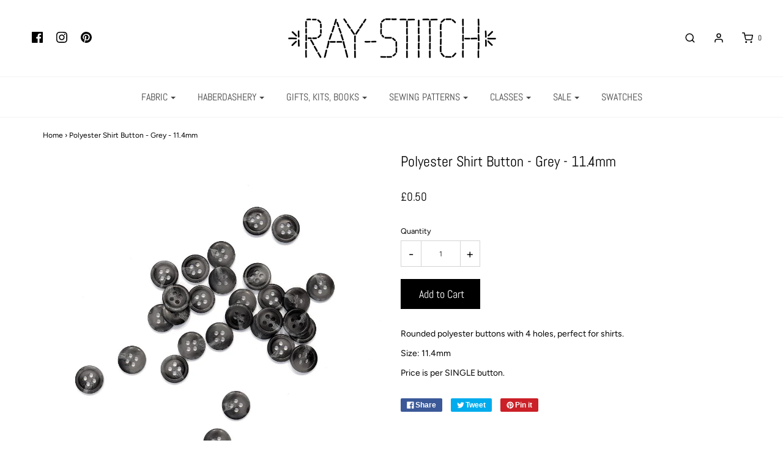

--- FILE ---
content_type: text/html; charset=utf-8
request_url: https://www.raystitch.co.uk/products/polyester-shirt-button-grey-11-4mm
body_size: 29656
content:

<!DOCTYPE html>
<!--[if lt IE 7 ]><html class="no-js ie ie6" lang="en"> <![endif]-->
<!--[if IE 7 ]><html class="no-js ie ie7" lang="en"> <![endif]-->
<!--[if IE 8 ]><html class="no-js ie ie8" lang="en"> <![endif]-->
<!--[if (gte IE 9)|!(IE)]><!-->
<html class="no-js" lang="en">
<!--<![endif]-->

<head>

	<meta charset="utf-8">

	<!--[if lt IE 9]>
		<script src="//html5shim.googlecode.com/svn/trunk/html5.js"></script>
	<![endif]-->

	<title>
		Polyester Shirt Buttons - Grey - 11.4mm | Metal Buttons | Ray Stitch
	</title>

	<script type="text/javascript">
		document.documentElement.className = document.documentElement.className.replace('no-js', 'js');
	</script>

	
	<meta name="description" content="Rounded polyester buttons with 4 holes, perfect for shirts. Size: 11.4mm. Available at Ray Stitch, London.">
	

	
		<meta name="viewport" content="width=device-width, initial-scale=1, maximum-scale=1, user-scalable=0" />
	

	<meta property="og:site_name" content="Ray Stitch">
<meta property="og:url" content="https://www.raystitch.co.uk/products/polyester-shirt-button-grey-11-4mm">
<meta property="og:title" content="Polyester Shirt Button - Grey - 11.4mm">
<meta property="og:type" content="product">
<meta property="og:description" content="Rounded polyester buttons with 4 holes, perfect for shirts. Size: 11.4mm. Available at Ray Stitch, London."><meta property="og:price:amount" content="0.50">
  <meta property="og:price:currency" content="GBP"><meta property="og:image" content="http://www.raystitch.co.uk/cdn/shop/files/PXL_20241024_152919506_0e6a8910-84a3-4067-9685-85b7c325ccb5_1024x1024.jpg?v=1730219043"><meta property="og:image" content="http://www.raystitch.co.uk/cdn/shop/files/PXL_20241024_152933274_1024x1024.jpg?v=1730218545"><meta property="og:image" content="http://www.raystitch.co.uk/cdn/shop/files/PXL_20241024_152949471_1024x1024.jpg?v=1730218572">
<meta property="og:image:secure_url" content="https://www.raystitch.co.uk/cdn/shop/files/PXL_20241024_152919506_0e6a8910-84a3-4067-9685-85b7c325ccb5_1024x1024.jpg?v=1730219043"><meta property="og:image:secure_url" content="https://www.raystitch.co.uk/cdn/shop/files/PXL_20241024_152933274_1024x1024.jpg?v=1730218545"><meta property="og:image:secure_url" content="https://www.raystitch.co.uk/cdn/shop/files/PXL_20241024_152949471_1024x1024.jpg?v=1730218572">

<meta name="twitter:site" content="@">
<meta name="twitter:card" content="summary_large_image">
<meta name="twitter:title" content="Polyester Shirt Button - Grey - 11.4mm">
<meta name="twitter:description" content="Rounded polyester buttons with 4 holes, perfect for shirts. Size: 11.4mm. Available at Ray Stitch, London.">

	<link rel="canonical" href="https://www.raystitch.co.uk/products/polyester-shirt-button-grey-11-4mm" />

	<!-- CSS -->
	<link href="//www.raystitch.co.uk/cdn/shop/t/10/assets/plugins.css?v=118568608232683893901761670182" rel="stylesheet" type="text/css" media="all" /> <link href="//www.raystitch.co.uk/cdn/shop/t/10/assets/style.scss.css?v=20176121080161230961761670182" rel="stylesheet" type="text/css" media="all" />

	



	
		<link rel="shortcut icon" href="//www.raystitch.co.uk/cdn/shop/files/37mm_dia_-_Ray_Stitch_Circle_Sticker_Template_92aec6b9-3c16-44e4-ab59-f5fba910ea54_32x32.jpg?v=1614330614" type="image/png">
	

	<link rel="sitemap" type="application/xml" title="Sitemap" href="/sitemap.xml" />

	<script>window.performance && window.performance.mark && window.performance.mark('shopify.content_for_header.start');</script><meta name="facebook-domain-verification" content="85ntpg0549jeqa9t46d66p44bg7lwp">
<meta name="facebook-domain-verification" content="8pmw3poew4zctjju1hytjpgudtqdis">
<meta name="google-site-verification" content="sxfOyCYg4FMP4mqr6GkUUwtSpbzTA2K5FRq90IPEMLI">
<meta id="shopify-digital-wallet" name="shopify-digital-wallet" content="/27000340564/digital_wallets/dialog">
<meta name="shopify-checkout-api-token" content="8eda81a53850c1ecb08d5defe6bc7d5a">
<meta id="in-context-paypal-metadata" data-shop-id="27000340564" data-venmo-supported="false" data-environment="production" data-locale="en_US" data-paypal-v4="true" data-currency="GBP">
<link rel="alternate" type="application/json+oembed" href="https://www.raystitch.co.uk/products/polyester-shirt-button-grey-11-4mm.oembed">
<script async="async" src="/checkouts/internal/preloads.js?locale=en-GB"></script>
<link rel="preconnect" href="https://shop.app" crossorigin="anonymous">
<script async="async" src="https://shop.app/checkouts/internal/preloads.js?locale=en-GB&shop_id=27000340564" crossorigin="anonymous"></script>
<script id="apple-pay-shop-capabilities" type="application/json">{"shopId":27000340564,"countryCode":"GB","currencyCode":"GBP","merchantCapabilities":["supports3DS"],"merchantId":"gid:\/\/shopify\/Shop\/27000340564","merchantName":"Ray Stitch","requiredBillingContactFields":["postalAddress","email","phone"],"requiredShippingContactFields":["postalAddress","email","phone"],"shippingType":"shipping","supportedNetworks":["visa","maestro","masterCard","amex","discover","elo"],"total":{"type":"pending","label":"Ray Stitch","amount":"1.00"},"shopifyPaymentsEnabled":true,"supportsSubscriptions":true}</script>
<script id="shopify-features" type="application/json">{"accessToken":"8eda81a53850c1ecb08d5defe6bc7d5a","betas":["rich-media-storefront-analytics"],"domain":"www.raystitch.co.uk","predictiveSearch":true,"shopId":27000340564,"locale":"en"}</script>
<script>var Shopify = Shopify || {};
Shopify.shop = "ray-stitch.myshopify.com";
Shopify.locale = "en";
Shopify.currency = {"active":"GBP","rate":"1.0"};
Shopify.country = "GB";
Shopify.theme = {"name":"Envy - 19.06.2020 - WeTheme - tweaks","id":83020447828,"schema_name":"Envy","schema_version":"23","theme_store_id":411,"role":"main"};
Shopify.theme.handle = "null";
Shopify.theme.style = {"id":null,"handle":null};
Shopify.cdnHost = "www.raystitch.co.uk/cdn";
Shopify.routes = Shopify.routes || {};
Shopify.routes.root = "/";</script>
<script type="module">!function(o){(o.Shopify=o.Shopify||{}).modules=!0}(window);</script>
<script>!function(o){function n(){var o=[];function n(){o.push(Array.prototype.slice.apply(arguments))}return n.q=o,n}var t=o.Shopify=o.Shopify||{};t.loadFeatures=n(),t.autoloadFeatures=n()}(window);</script>
<script>
  window.ShopifyPay = window.ShopifyPay || {};
  window.ShopifyPay.apiHost = "shop.app\/pay";
  window.ShopifyPay.redirectState = null;
</script>
<script id="shop-js-analytics" type="application/json">{"pageType":"product"}</script>
<script defer="defer" async type="module" src="//www.raystitch.co.uk/cdn/shopifycloud/shop-js/modules/v2/client.init-shop-cart-sync_COMZFrEa.en.esm.js"></script>
<script defer="defer" async type="module" src="//www.raystitch.co.uk/cdn/shopifycloud/shop-js/modules/v2/chunk.common_CdXrxk3f.esm.js"></script>
<script type="module">
  await import("//www.raystitch.co.uk/cdn/shopifycloud/shop-js/modules/v2/client.init-shop-cart-sync_COMZFrEa.en.esm.js");
await import("//www.raystitch.co.uk/cdn/shopifycloud/shop-js/modules/v2/chunk.common_CdXrxk3f.esm.js");

  window.Shopify.SignInWithShop?.initShopCartSync?.({"fedCMEnabled":true,"windoidEnabled":true});

</script>
<script>
  window.Shopify = window.Shopify || {};
  if (!window.Shopify.featureAssets) window.Shopify.featureAssets = {};
  window.Shopify.featureAssets['shop-js'] = {"shop-cart-sync":["modules/v2/client.shop-cart-sync_CRSPkpKa.en.esm.js","modules/v2/chunk.common_CdXrxk3f.esm.js"],"init-fed-cm":["modules/v2/client.init-fed-cm_DO1JVZ96.en.esm.js","modules/v2/chunk.common_CdXrxk3f.esm.js"],"init-windoid":["modules/v2/client.init-windoid_hXardXh0.en.esm.js","modules/v2/chunk.common_CdXrxk3f.esm.js"],"init-shop-email-lookup-coordinator":["modules/v2/client.init-shop-email-lookup-coordinator_jpxQlUsx.en.esm.js","modules/v2/chunk.common_CdXrxk3f.esm.js"],"shop-toast-manager":["modules/v2/client.shop-toast-manager_C-K0q6-t.en.esm.js","modules/v2/chunk.common_CdXrxk3f.esm.js"],"shop-button":["modules/v2/client.shop-button_B6dBoDg5.en.esm.js","modules/v2/chunk.common_CdXrxk3f.esm.js"],"shop-login-button":["modules/v2/client.shop-login-button_BHRMsoBb.en.esm.js","modules/v2/chunk.common_CdXrxk3f.esm.js","modules/v2/chunk.modal_C89cmTvN.esm.js"],"shop-cash-offers":["modules/v2/client.shop-cash-offers_p6Pw3nax.en.esm.js","modules/v2/chunk.common_CdXrxk3f.esm.js","modules/v2/chunk.modal_C89cmTvN.esm.js"],"avatar":["modules/v2/client.avatar_BTnouDA3.en.esm.js"],"init-shop-cart-sync":["modules/v2/client.init-shop-cart-sync_COMZFrEa.en.esm.js","modules/v2/chunk.common_CdXrxk3f.esm.js"],"init-shop-for-new-customer-accounts":["modules/v2/client.init-shop-for-new-customer-accounts_BNQiNx4m.en.esm.js","modules/v2/client.shop-login-button_BHRMsoBb.en.esm.js","modules/v2/chunk.common_CdXrxk3f.esm.js","modules/v2/chunk.modal_C89cmTvN.esm.js"],"pay-button":["modules/v2/client.pay-button_CRuQ9trT.en.esm.js","modules/v2/chunk.common_CdXrxk3f.esm.js"],"init-customer-accounts-sign-up":["modules/v2/client.init-customer-accounts-sign-up_Q1yheB3t.en.esm.js","modules/v2/client.shop-login-button_BHRMsoBb.en.esm.js","modules/v2/chunk.common_CdXrxk3f.esm.js","modules/v2/chunk.modal_C89cmTvN.esm.js"],"checkout-modal":["modules/v2/client.checkout-modal_DtXVhFgQ.en.esm.js","modules/v2/chunk.common_CdXrxk3f.esm.js","modules/v2/chunk.modal_C89cmTvN.esm.js"],"init-customer-accounts":["modules/v2/client.init-customer-accounts_B5rMd0lj.en.esm.js","modules/v2/client.shop-login-button_BHRMsoBb.en.esm.js","modules/v2/chunk.common_CdXrxk3f.esm.js","modules/v2/chunk.modal_C89cmTvN.esm.js"],"lead-capture":["modules/v2/client.lead-capture_CmGCXBh3.en.esm.js","modules/v2/chunk.common_CdXrxk3f.esm.js","modules/v2/chunk.modal_C89cmTvN.esm.js"],"shop-follow-button":["modules/v2/client.shop-follow-button_CV5C02lv.en.esm.js","modules/v2/chunk.common_CdXrxk3f.esm.js","modules/v2/chunk.modal_C89cmTvN.esm.js"],"shop-login":["modules/v2/client.shop-login_Bz_Zm_XZ.en.esm.js","modules/v2/chunk.common_CdXrxk3f.esm.js","modules/v2/chunk.modal_C89cmTvN.esm.js"],"payment-terms":["modules/v2/client.payment-terms_D7XnU2ez.en.esm.js","modules/v2/chunk.common_CdXrxk3f.esm.js","modules/v2/chunk.modal_C89cmTvN.esm.js"]};
</script>
<script>(function() {
  var isLoaded = false;
  function asyncLoad() {
    if (isLoaded) return;
    isLoaded = true;
    var urls = ["\/\/ray-stitch.bookthatapp.com\/javascripts\/bta.js?shop=ray-stitch.myshopify.com","\/\/cdn.shopify.com\/proxy\/61d2093d91e9fdfbd835c712077b8bf226b1383a48b2dad6d2d3feb0878ff5c1\/ray-stitch.bookthatapp.com\/javascripts\/bta-installed.js?shop=ray-stitch.myshopify.com\u0026sp-cache-control=cHVibGljLCBtYXgtYWdlPTkwMA"];
    for (var i = 0; i < urls.length; i++) {
      var s = document.createElement('script');
      s.type = 'text/javascript';
      s.async = true;
      s.src = urls[i];
      var x = document.getElementsByTagName('script')[0];
      x.parentNode.insertBefore(s, x);
    }
  };
  if(window.attachEvent) {
    window.attachEvent('onload', asyncLoad);
  } else {
    window.addEventListener('load', asyncLoad, false);
  }
})();</script>
<script id="__st">var __st={"a":27000340564,"offset":0,"reqid":"d67c477b-60e2-42d2-8f55-950b6afa2ee4-1763185493","pageurl":"www.raystitch.co.uk\/products\/polyester-shirt-button-grey-11-4mm","u":"f383bdd1f08b","p":"product","rtyp":"product","rid":6729496395860};</script>
<script>window.ShopifyPaypalV4VisibilityTracking = true;</script>
<script id="captcha-bootstrap">!function(){'use strict';const t='contact',e='account',n='new_comment',o=[[t,t],['blogs',n],['comments',n],[t,'customer']],c=[[e,'customer_login'],[e,'guest_login'],[e,'recover_customer_password'],[e,'create_customer']],r=t=>t.map((([t,e])=>`form[action*='/${t}']:not([data-nocaptcha='true']) input[name='form_type'][value='${e}']`)).join(','),a=t=>()=>t?[...document.querySelectorAll(t)].map((t=>t.form)):[];function s(){const t=[...o],e=r(t);return a(e)}const i='password',u='form_key',d=['recaptcha-v3-token','g-recaptcha-response','h-captcha-response',i],f=()=>{try{return window.sessionStorage}catch{return}},m='__shopify_v',_=t=>t.elements[u];function p(t,e,n=!1){try{const o=window.sessionStorage,c=JSON.parse(o.getItem(e)),{data:r}=function(t){const{data:e,action:n}=t;return t[m]||n?{data:e,action:n}:{data:t,action:n}}(c);for(const[e,n]of Object.entries(r))t.elements[e]&&(t.elements[e].value=n);n&&o.removeItem(e)}catch(o){console.error('form repopulation failed',{error:o})}}const l='form_type',E='cptcha';function T(t){t.dataset[E]=!0}const w=window,h=w.document,L='Shopify',v='ce_forms',y='captcha';let A=!1;((t,e)=>{const n=(g='f06e6c50-85a8-45c8-87d0-21a2b65856fe',I='https://cdn.shopify.com/shopifycloud/storefront-forms-hcaptcha/ce_storefront_forms_captcha_hcaptcha.v1.5.2.iife.js',D={infoText:'Protected by hCaptcha',privacyText:'Privacy',termsText:'Terms'},(t,e,n)=>{const o=w[L][v],c=o.bindForm;if(c)return c(t,g,e,D).then(n);var r;o.q.push([[t,g,e,D],n]),r=I,A||(h.body.append(Object.assign(h.createElement('script'),{id:'captcha-provider',async:!0,src:r})),A=!0)});var g,I,D;w[L]=w[L]||{},w[L][v]=w[L][v]||{},w[L][v].q=[],w[L][y]=w[L][y]||{},w[L][y].protect=function(t,e){n(t,void 0,e),T(t)},Object.freeze(w[L][y]),function(t,e,n,w,h,L){const[v,y,A,g]=function(t,e,n){const i=e?o:[],u=t?c:[],d=[...i,...u],f=r(d),m=r(i),_=r(d.filter((([t,e])=>n.includes(e))));return[a(f),a(m),a(_),s()]}(w,h,L),I=t=>{const e=t.target;return e instanceof HTMLFormElement?e:e&&e.form},D=t=>v().includes(t);t.addEventListener('submit',(t=>{const e=I(t);if(!e)return;const n=D(e)&&!e.dataset.hcaptchaBound&&!e.dataset.recaptchaBound,o=_(e),c=g().includes(e)&&(!o||!o.value);(n||c)&&t.preventDefault(),c&&!n&&(function(t){try{if(!f())return;!function(t){const e=f();if(!e)return;const n=_(t);if(!n)return;const o=n.value;o&&e.removeItem(o)}(t);const e=Array.from(Array(32),(()=>Math.random().toString(36)[2])).join('');!function(t,e){_(t)||t.append(Object.assign(document.createElement('input'),{type:'hidden',name:u})),t.elements[u].value=e}(t,e),function(t,e){const n=f();if(!n)return;const o=[...t.querySelectorAll(`input[type='${i}']`)].map((({name:t})=>t)),c=[...d,...o],r={};for(const[a,s]of new FormData(t).entries())c.includes(a)||(r[a]=s);n.setItem(e,JSON.stringify({[m]:1,action:t.action,data:r}))}(t,e)}catch(e){console.error('failed to persist form',e)}}(e),e.submit())}));const S=(t,e)=>{t&&!t.dataset[E]&&(n(t,e.some((e=>e===t))),T(t))};for(const o of['focusin','change'])t.addEventListener(o,(t=>{const e=I(t);D(e)&&S(e,y())}));const B=e.get('form_key'),M=e.get(l),P=B&&M;t.addEventListener('DOMContentLoaded',(()=>{const t=y();if(P)for(const e of t)e.elements[l].value===M&&p(e,B);[...new Set([...A(),...v().filter((t=>'true'===t.dataset.shopifyCaptcha))])].forEach((e=>S(e,t)))}))}(h,new URLSearchParams(w.location.search),n,t,e,['guest_login'])})(!0,!0)}();</script>
<script integrity="sha256-52AcMU7V7pcBOXWImdc/TAGTFKeNjmkeM1Pvks/DTgc=" data-source-attribution="shopify.loadfeatures" defer="defer" src="//www.raystitch.co.uk/cdn/shopifycloud/storefront/assets/storefront/load_feature-81c60534.js" crossorigin="anonymous"></script>
<script crossorigin="anonymous" defer="defer" src="//www.raystitch.co.uk/cdn/shopifycloud/storefront/assets/shopify_pay/storefront-65b4c6d7.js?v=20250812"></script>
<script data-source-attribution="shopify.dynamic_checkout.dynamic.init">var Shopify=Shopify||{};Shopify.PaymentButton=Shopify.PaymentButton||{isStorefrontPortableWallets:!0,init:function(){window.Shopify.PaymentButton.init=function(){};var t=document.createElement("script");t.src="https://www.raystitch.co.uk/cdn/shopifycloud/portable-wallets/latest/portable-wallets.en.js",t.type="module",document.head.appendChild(t)}};
</script>
<script data-source-attribution="shopify.dynamic_checkout.buyer_consent">
  function portableWalletsHideBuyerConsent(e){var t=document.getElementById("shopify-buyer-consent"),n=document.getElementById("shopify-subscription-policy-button");t&&n&&(t.classList.add("hidden"),t.setAttribute("aria-hidden","true"),n.removeEventListener("click",e))}function portableWalletsShowBuyerConsent(e){var t=document.getElementById("shopify-buyer-consent"),n=document.getElementById("shopify-subscription-policy-button");t&&n&&(t.classList.remove("hidden"),t.removeAttribute("aria-hidden"),n.addEventListener("click",e))}window.Shopify?.PaymentButton&&(window.Shopify.PaymentButton.hideBuyerConsent=portableWalletsHideBuyerConsent,window.Shopify.PaymentButton.showBuyerConsent=portableWalletsShowBuyerConsent);
</script>
<script data-source-attribution="shopify.dynamic_checkout.cart.bootstrap">document.addEventListener("DOMContentLoaded",(function(){function t(){return document.querySelector("shopify-accelerated-checkout-cart, shopify-accelerated-checkout")}if(t())Shopify.PaymentButton.init();else{new MutationObserver((function(e,n){t()&&(Shopify.PaymentButton.init(),n.disconnect())})).observe(document.body,{childList:!0,subtree:!0})}}));
</script>
<link id="shopify-accelerated-checkout-styles" rel="stylesheet" media="screen" href="https://www.raystitch.co.uk/cdn/shopifycloud/portable-wallets/latest/accelerated-checkout-backwards-compat.css" crossorigin="anonymous">
<style id="shopify-accelerated-checkout-cart">
        #shopify-buyer-consent {
  margin-top: 1em;
  display: inline-block;
  width: 100%;
}

#shopify-buyer-consent.hidden {
  display: none;
}

#shopify-subscription-policy-button {
  background: none;
  border: none;
  padding: 0;
  text-decoration: underline;
  font-size: inherit;
  cursor: pointer;
}

#shopify-subscription-policy-button::before {
  box-shadow: none;
}

      </style>

<script>window.performance && window.performance.mark && window.performance.mark('shopify.content_for_header.end');</script>

	<script type="text/javascript">
	window.lazySizesConfig = window.lazySizesConfig || {};
	window.lazySizesConfig.rias = window.lazySizesConfig.rias || {};

	// configure available widths to replace with the {width} placeholder
	window.lazySizesConfig.rias.widths = [150, 300, 600, 900, 1200, 1500, 1800, 2100];
	</script>

	

	<script src="//www.raystitch.co.uk/cdn/shop/t/10/assets/jquery-3.3.1.min.js?v=23846495244194134081592555419" type="text/javascript"></script>
	<script src="//www.raystitch.co.uk/cdn/shop/t/10/assets/plugins.js?v=94617223701276196871592555423" type="text/javascript"></script>
	<script src="//www.raystitch.co.uk/cdn/shop/t/10/assets/custom.js?v=108171397371055310891592555410" type="text/javascript"></script>
	<script src="//www.raystitch.co.uk/cdn/shop/t/10/assets/sections.js?v=43279662209410595491592555433" type="text/javascript"></script>


  
  
  <script>var bondVariantIds = [], productConfig = {}, productMetafields;productMetafields = '';if (productMetafields !== '') {
        productConfig = JSON.parse('{"' + decodeURI(productMetafields).replace(/"/g, '\\"').replace(/&/g, '","').replace(/=/g,'":"') + '"}');
      }

    window.BtaConfig = {
      account: 'ray-stitch',
      bondVariantIds: bondVariantIds,
      settings: JSON.parse('{"dateFormat":"DD/MM/YYYY","domain":"www.raystitch.co.uk","env":"production","path_prefix":"/apps/bookthatapp","should_load":false,"widget_enabled_list":["reservation","class"],"widget_on_every_page":true,"widgets_mode":{}}' || '{}'),
       'product': productConfig,
      cart: {"note":null,"attributes":{},"original_total_price":0,"total_price":0,"total_discount":0,"total_weight":0.0,"item_count":0,"items":[],"requires_shipping":false,"currency":"GBP","items_subtotal_price":0,"cart_level_discount_applications":[],"checkout_charge_amount":0},
      version: '1.5'
    }
</script>
  <script src="//www.raystitch.co.uk/cdn/shop/t/10/assets/bta-widgets-bootstrap.min.js?v=19779015373317819461668670632" type="text/javascript"></script>


<script type="text/javascript">
    (function(c,l,a,r,i,t,y){
        c[a]=c[a]||function(){(c[a].q=c[a].q||[]).push(arguments)};
        t=l.createElement(r);t.async=1;t.src="https://www.clarity.ms/tag/"+i;
        y=l.getElementsByTagName(r)[0];y.parentNode.insertBefore(t,y);
    })(window, document, "clarity", "script", "qnl9lh4zqo");
</script>


<link href="https://monorail-edge.shopifysvc.com" rel="dns-prefetch">
<script>(function(){if ("sendBeacon" in navigator && "performance" in window) {try {var session_token_from_headers = performance.getEntriesByType('navigation')[0].serverTiming.find(x => x.name == '_s').description;} catch {var session_token_from_headers = undefined;}var session_cookie_matches = document.cookie.match(/_shopify_s=([^;]*)/);var session_token_from_cookie = session_cookie_matches && session_cookie_matches.length === 2 ? session_cookie_matches[1] : "";var session_token = session_token_from_headers || session_token_from_cookie || "";function handle_abandonment_event(e) {var entries = performance.getEntries().filter(function(entry) {return /monorail-edge.shopifysvc.com/.test(entry.name);});if (!window.abandonment_tracked && entries.length === 0) {window.abandonment_tracked = true;var currentMs = Date.now();var navigation_start = performance.timing.navigationStart;var payload = {shop_id: 27000340564,url: window.location.href,navigation_start,duration: currentMs - navigation_start,session_token,page_type: "product"};window.navigator.sendBeacon("https://monorail-edge.shopifysvc.com/v1/produce", JSON.stringify({schema_id: "online_store_buyer_site_abandonment/1.1",payload: payload,metadata: {event_created_at_ms: currentMs,event_sent_at_ms: currentMs}}));}}window.addEventListener('pagehide', handle_abandonment_event);}}());</script>
<script id="web-pixels-manager-setup">(function e(e,d,r,n,o){if(void 0===o&&(o={}),!Boolean(null===(a=null===(i=window.Shopify)||void 0===i?void 0:i.analytics)||void 0===a?void 0:a.replayQueue)){var i,a;window.Shopify=window.Shopify||{};var t=window.Shopify;t.analytics=t.analytics||{};var s=t.analytics;s.replayQueue=[],s.publish=function(e,d,r){return s.replayQueue.push([e,d,r]),!0};try{self.performance.mark("wpm:start")}catch(e){}var l=function(){var e={modern:/Edge?\/(1{2}[4-9]|1[2-9]\d|[2-9]\d{2}|\d{4,})\.\d+(\.\d+|)|Firefox\/(1{2}[4-9]|1[2-9]\d|[2-9]\d{2}|\d{4,})\.\d+(\.\d+|)|Chrom(ium|e)\/(9{2}|\d{3,})\.\d+(\.\d+|)|(Maci|X1{2}).+ Version\/(15\.\d+|(1[6-9]|[2-9]\d|\d{3,})\.\d+)([,.]\d+|)( \(\w+\)|)( Mobile\/\w+|) Safari\/|Chrome.+OPR\/(9{2}|\d{3,})\.\d+\.\d+|(CPU[ +]OS|iPhone[ +]OS|CPU[ +]iPhone|CPU IPhone OS|CPU iPad OS)[ +]+(15[._]\d+|(1[6-9]|[2-9]\d|\d{3,})[._]\d+)([._]\d+|)|Android:?[ /-](13[3-9]|1[4-9]\d|[2-9]\d{2}|\d{4,})(\.\d+|)(\.\d+|)|Android.+Firefox\/(13[5-9]|1[4-9]\d|[2-9]\d{2}|\d{4,})\.\d+(\.\d+|)|Android.+Chrom(ium|e)\/(13[3-9]|1[4-9]\d|[2-9]\d{2}|\d{4,})\.\d+(\.\d+|)|SamsungBrowser\/([2-9]\d|\d{3,})\.\d+/,legacy:/Edge?\/(1[6-9]|[2-9]\d|\d{3,})\.\d+(\.\d+|)|Firefox\/(5[4-9]|[6-9]\d|\d{3,})\.\d+(\.\d+|)|Chrom(ium|e)\/(5[1-9]|[6-9]\d|\d{3,})\.\d+(\.\d+|)([\d.]+$|.*Safari\/(?![\d.]+ Edge\/[\d.]+$))|(Maci|X1{2}).+ Version\/(10\.\d+|(1[1-9]|[2-9]\d|\d{3,})\.\d+)([,.]\d+|)( \(\w+\)|)( Mobile\/\w+|) Safari\/|Chrome.+OPR\/(3[89]|[4-9]\d|\d{3,})\.\d+\.\d+|(CPU[ +]OS|iPhone[ +]OS|CPU[ +]iPhone|CPU IPhone OS|CPU iPad OS)[ +]+(10[._]\d+|(1[1-9]|[2-9]\d|\d{3,})[._]\d+)([._]\d+|)|Android:?[ /-](13[3-9]|1[4-9]\d|[2-9]\d{2}|\d{4,})(\.\d+|)(\.\d+|)|Mobile Safari.+OPR\/([89]\d|\d{3,})\.\d+\.\d+|Android.+Firefox\/(13[5-9]|1[4-9]\d|[2-9]\d{2}|\d{4,})\.\d+(\.\d+|)|Android.+Chrom(ium|e)\/(13[3-9]|1[4-9]\d|[2-9]\d{2}|\d{4,})\.\d+(\.\d+|)|Android.+(UC? ?Browser|UCWEB|U3)[ /]?(15\.([5-9]|\d{2,})|(1[6-9]|[2-9]\d|\d{3,})\.\d+)\.\d+|SamsungBrowser\/(5\.\d+|([6-9]|\d{2,})\.\d+)|Android.+MQ{2}Browser\/(14(\.(9|\d{2,})|)|(1[5-9]|[2-9]\d|\d{3,})(\.\d+|))(\.\d+|)|K[Aa][Ii]OS\/(3\.\d+|([4-9]|\d{2,})\.\d+)(\.\d+|)/},d=e.modern,r=e.legacy,n=navigator.userAgent;return n.match(d)?"modern":n.match(r)?"legacy":"unknown"}(),u="modern"===l?"modern":"legacy",c=(null!=n?n:{modern:"",legacy:""})[u],f=function(e){return[e.baseUrl,"/wpm","/b",e.hashVersion,"modern"===e.buildTarget?"m":"l",".js"].join("")}({baseUrl:d,hashVersion:r,buildTarget:u}),m=function(e){var d=e.version,r=e.bundleTarget,n=e.surface,o=e.pageUrl,i=e.monorailEndpoint;return{emit:function(e){var a=e.status,t=e.errorMsg,s=(new Date).getTime(),l=JSON.stringify({metadata:{event_sent_at_ms:s},events:[{schema_id:"web_pixels_manager_load/3.1",payload:{version:d,bundle_target:r,page_url:o,status:a,surface:n,error_msg:t},metadata:{event_created_at_ms:s}}]});if(!i)return console&&console.warn&&console.warn("[Web Pixels Manager] No Monorail endpoint provided, skipping logging."),!1;try{return self.navigator.sendBeacon.bind(self.navigator)(i,l)}catch(e){}var u=new XMLHttpRequest;try{return u.open("POST",i,!0),u.setRequestHeader("Content-Type","text/plain"),u.send(l),!0}catch(e){return console&&console.warn&&console.warn("[Web Pixels Manager] Got an unhandled error while logging to Monorail."),!1}}}}({version:r,bundleTarget:l,surface:e.surface,pageUrl:self.location.href,monorailEndpoint:e.monorailEndpoint});try{o.browserTarget=l,function(e){var d=e.src,r=e.async,n=void 0===r||r,o=e.onload,i=e.onerror,a=e.sri,t=e.scriptDataAttributes,s=void 0===t?{}:t,l=document.createElement("script"),u=document.querySelector("head"),c=document.querySelector("body");if(l.async=n,l.src=d,a&&(l.integrity=a,l.crossOrigin="anonymous"),s)for(var f in s)if(Object.prototype.hasOwnProperty.call(s,f))try{l.dataset[f]=s[f]}catch(e){}if(o&&l.addEventListener("load",o),i&&l.addEventListener("error",i),u)u.appendChild(l);else{if(!c)throw new Error("Did not find a head or body element to append the script");c.appendChild(l)}}({src:f,async:!0,onload:function(){if(!function(){var e,d;return Boolean(null===(d=null===(e=window.Shopify)||void 0===e?void 0:e.analytics)||void 0===d?void 0:d.initialized)}()){var d=window.webPixelsManager.init(e)||void 0;if(d){var r=window.Shopify.analytics;r.replayQueue.forEach((function(e){var r=e[0],n=e[1],o=e[2];d.publishCustomEvent(r,n,o)})),r.replayQueue=[],r.publish=d.publishCustomEvent,r.visitor=d.visitor,r.initialized=!0}}},onerror:function(){return m.emit({status:"failed",errorMsg:"".concat(f," has failed to load")})},sri:function(e){var d=/^sha384-[A-Za-z0-9+/=]+$/;return"string"==typeof e&&d.test(e)}(c)?c:"",scriptDataAttributes:o}),m.emit({status:"loading"})}catch(e){m.emit({status:"failed",errorMsg:(null==e?void 0:e.message)||"Unknown error"})}}})({shopId: 27000340564,storefrontBaseUrl: "https://www.raystitch.co.uk",extensionsBaseUrl: "https://extensions.shopifycdn.com/cdn/shopifycloud/web-pixels-manager",monorailEndpoint: "https://monorail-edge.shopifysvc.com/unstable/produce_batch",surface: "storefront-renderer",enabledBetaFlags: ["2dca8a86"],webPixelsConfigList: [{"id":"1625555327","configuration":"{\"config\":\"{\\\"pixel_id\\\":\\\"G-W5YS3K5Z6N\\\",\\\"google_tag_ids\\\":[\\\"G-W5YS3K5Z6N\\\",\\\"GT-NFBT6PG6\\\"],\\\"target_country\\\":\\\"ZZ\\\",\\\"gtag_events\\\":[{\\\"type\\\":\\\"search\\\",\\\"action_label\\\":\\\"G-W5YS3K5Z6N\\\"},{\\\"type\\\":\\\"begin_checkout\\\",\\\"action_label\\\":\\\"G-W5YS3K5Z6N\\\"},{\\\"type\\\":\\\"view_item\\\",\\\"action_label\\\":[\\\"G-W5YS3K5Z6N\\\",\\\"MC-555FHEBE11\\\"]},{\\\"type\\\":\\\"purchase\\\",\\\"action_label\\\":[\\\"G-W5YS3K5Z6N\\\",\\\"MC-555FHEBE11\\\"]},{\\\"type\\\":\\\"page_view\\\",\\\"action_label\\\":[\\\"G-W5YS3K5Z6N\\\",\\\"MC-555FHEBE11\\\"]},{\\\"type\\\":\\\"add_payment_info\\\",\\\"action_label\\\":\\\"G-W5YS3K5Z6N\\\"},{\\\"type\\\":\\\"add_to_cart\\\",\\\"action_label\\\":\\\"G-W5YS3K5Z6N\\\"}],\\\"enable_monitoring_mode\\\":false}\"}","eventPayloadVersion":"v1","runtimeContext":"OPEN","scriptVersion":"b2a88bafab3e21179ed38636efcd8a93","type":"APP","apiClientId":1780363,"privacyPurposes":[],"dataSharingAdjustments":{"protectedCustomerApprovalScopes":["read_customer_address","read_customer_email","read_customer_name","read_customer_personal_data","read_customer_phone"]}},{"id":"325026090","configuration":"{\"pixel_id\":\"1142903989893986\",\"pixel_type\":\"facebook_pixel\",\"metaapp_system_user_token\":\"-\"}","eventPayloadVersion":"v1","runtimeContext":"OPEN","scriptVersion":"ca16bc87fe92b6042fbaa3acc2fbdaa6","type":"APP","apiClientId":2329312,"privacyPurposes":["ANALYTICS","MARKETING","SALE_OF_DATA"],"dataSharingAdjustments":{"protectedCustomerApprovalScopes":["read_customer_address","read_customer_email","read_customer_name","read_customer_personal_data","read_customer_phone"]}},{"id":"179831167","eventPayloadVersion":"v1","runtimeContext":"LAX","scriptVersion":"1","type":"CUSTOM","privacyPurposes":["ANALYTICS"],"name":"Google Analytics tag (migrated)"},{"id":"shopify-app-pixel","configuration":"{}","eventPayloadVersion":"v1","runtimeContext":"STRICT","scriptVersion":"0450","apiClientId":"shopify-pixel","type":"APP","privacyPurposes":["ANALYTICS","MARKETING"]},{"id":"shopify-custom-pixel","eventPayloadVersion":"v1","runtimeContext":"LAX","scriptVersion":"0450","apiClientId":"shopify-pixel","type":"CUSTOM","privacyPurposes":["ANALYTICS","MARKETING"]}],isMerchantRequest: false,initData: {"shop":{"name":"Ray Stitch","paymentSettings":{"currencyCode":"GBP"},"myshopifyDomain":"ray-stitch.myshopify.com","countryCode":"GB","storefrontUrl":"https:\/\/www.raystitch.co.uk"},"customer":null,"cart":null,"checkout":null,"productVariants":[{"price":{"amount":0.5,"currencyCode":"GBP"},"product":{"title":"Polyester Shirt Button - Grey - 11.4mm","vendor":"Jones","id":"6729496395860","untranslatedTitle":"Polyester Shirt Button - Grey - 11.4mm","url":"\/products\/polyester-shirt-button-grey-11-4mm","type":"Button"},"id":"39697796694100","image":{"src":"\/\/www.raystitch.co.uk\/cdn\/shop\/files\/PXL_20241024_152919506_0e6a8910-84a3-4067-9685-85b7c325ccb5.jpg?v=1730219043"},"sku":"BP-P151\/18-206","title":"Default Title","untranslatedTitle":"Default Title"}],"purchasingCompany":null},},"https://www.raystitch.co.uk/cdn","ae1676cfwd2530674p4253c800m34e853cb",{"modern":"","legacy":""},{"shopId":"27000340564","storefrontBaseUrl":"https:\/\/www.raystitch.co.uk","extensionBaseUrl":"https:\/\/extensions.shopifycdn.com\/cdn\/shopifycloud\/web-pixels-manager","surface":"storefront-renderer","enabledBetaFlags":"[\"2dca8a86\"]","isMerchantRequest":"false","hashVersion":"ae1676cfwd2530674p4253c800m34e853cb","publish":"custom","events":"[[\"page_viewed\",{}],[\"product_viewed\",{\"productVariant\":{\"price\":{\"amount\":0.5,\"currencyCode\":\"GBP\"},\"product\":{\"title\":\"Polyester Shirt Button - Grey - 11.4mm\",\"vendor\":\"Jones\",\"id\":\"6729496395860\",\"untranslatedTitle\":\"Polyester Shirt Button - Grey - 11.4mm\",\"url\":\"\/products\/polyester-shirt-button-grey-11-4mm\",\"type\":\"Button\"},\"id\":\"39697796694100\",\"image\":{\"src\":\"\/\/www.raystitch.co.uk\/cdn\/shop\/files\/PXL_20241024_152919506_0e6a8910-84a3-4067-9685-85b7c325ccb5.jpg?v=1730219043\"},\"sku\":\"BP-P151\/18-206\",\"title\":\"Default Title\",\"untranslatedTitle\":\"Default Title\"}}]]"});</script><script>
  window.ShopifyAnalytics = window.ShopifyAnalytics || {};
  window.ShopifyAnalytics.meta = window.ShopifyAnalytics.meta || {};
  window.ShopifyAnalytics.meta.currency = 'GBP';
  var meta = {"product":{"id":6729496395860,"gid":"gid:\/\/shopify\/Product\/6729496395860","vendor":"Jones","type":"Button","variants":[{"id":39697796694100,"price":50,"name":"Polyester Shirt Button - Grey - 11.4mm","public_title":null,"sku":"BP-P151\/18-206"}],"remote":false},"page":{"pageType":"product","resourceType":"product","resourceId":6729496395860}};
  for (var attr in meta) {
    window.ShopifyAnalytics.meta[attr] = meta[attr];
  }
</script>
<script class="analytics">
  (function () {
    var customDocumentWrite = function(content) {
      var jquery = null;

      if (window.jQuery) {
        jquery = window.jQuery;
      } else if (window.Checkout && window.Checkout.$) {
        jquery = window.Checkout.$;
      }

      if (jquery) {
        jquery('body').append(content);
      }
    };

    var hasLoggedConversion = function(token) {
      if (token) {
        return document.cookie.indexOf('loggedConversion=' + token) !== -1;
      }
      return false;
    }

    var setCookieIfConversion = function(token) {
      if (token) {
        var twoMonthsFromNow = new Date(Date.now());
        twoMonthsFromNow.setMonth(twoMonthsFromNow.getMonth() + 2);

        document.cookie = 'loggedConversion=' + token + '; expires=' + twoMonthsFromNow;
      }
    }

    var trekkie = window.ShopifyAnalytics.lib = window.trekkie = window.trekkie || [];
    if (trekkie.integrations) {
      return;
    }
    trekkie.methods = [
      'identify',
      'page',
      'ready',
      'track',
      'trackForm',
      'trackLink'
    ];
    trekkie.factory = function(method) {
      return function() {
        var args = Array.prototype.slice.call(arguments);
        args.unshift(method);
        trekkie.push(args);
        return trekkie;
      };
    };
    for (var i = 0; i < trekkie.methods.length; i++) {
      var key = trekkie.methods[i];
      trekkie[key] = trekkie.factory(key);
    }
    trekkie.load = function(config) {
      trekkie.config = config || {};
      trekkie.config.initialDocumentCookie = document.cookie;
      var first = document.getElementsByTagName('script')[0];
      var script = document.createElement('script');
      script.type = 'text/javascript';
      script.onerror = function(e) {
        var scriptFallback = document.createElement('script');
        scriptFallback.type = 'text/javascript';
        scriptFallback.onerror = function(error) {
                var Monorail = {
      produce: function produce(monorailDomain, schemaId, payload) {
        var currentMs = new Date().getTime();
        var event = {
          schema_id: schemaId,
          payload: payload,
          metadata: {
            event_created_at_ms: currentMs,
            event_sent_at_ms: currentMs
          }
        };
        return Monorail.sendRequest("https://" + monorailDomain + "/v1/produce", JSON.stringify(event));
      },
      sendRequest: function sendRequest(endpointUrl, payload) {
        // Try the sendBeacon API
        if (window && window.navigator && typeof window.navigator.sendBeacon === 'function' && typeof window.Blob === 'function' && !Monorail.isIos12()) {
          var blobData = new window.Blob([payload], {
            type: 'text/plain'
          });

          if (window.navigator.sendBeacon(endpointUrl, blobData)) {
            return true;
          } // sendBeacon was not successful

        } // XHR beacon

        var xhr = new XMLHttpRequest();

        try {
          xhr.open('POST', endpointUrl);
          xhr.setRequestHeader('Content-Type', 'text/plain');
          xhr.send(payload);
        } catch (e) {
          console.log(e);
        }

        return false;
      },
      isIos12: function isIos12() {
        return window.navigator.userAgent.lastIndexOf('iPhone; CPU iPhone OS 12_') !== -1 || window.navigator.userAgent.lastIndexOf('iPad; CPU OS 12_') !== -1;
      }
    };
    Monorail.produce('monorail-edge.shopifysvc.com',
      'trekkie_storefront_load_errors/1.1',
      {shop_id: 27000340564,
      theme_id: 83020447828,
      app_name: "storefront",
      context_url: window.location.href,
      source_url: "//www.raystitch.co.uk/cdn/s/trekkie.storefront.308893168db1679b4a9f8a086857af995740364f.min.js"});

        };
        scriptFallback.async = true;
        scriptFallback.src = '//www.raystitch.co.uk/cdn/s/trekkie.storefront.308893168db1679b4a9f8a086857af995740364f.min.js';
        first.parentNode.insertBefore(scriptFallback, first);
      };
      script.async = true;
      script.src = '//www.raystitch.co.uk/cdn/s/trekkie.storefront.308893168db1679b4a9f8a086857af995740364f.min.js';
      first.parentNode.insertBefore(script, first);
    };
    trekkie.load(
      {"Trekkie":{"appName":"storefront","development":false,"defaultAttributes":{"shopId":27000340564,"isMerchantRequest":null,"themeId":83020447828,"themeCityHash":"7845072516015237550","contentLanguage":"en","currency":"GBP","eventMetadataId":"439ba61b-d037-4864-9bde-b964c9e2f924"},"isServerSideCookieWritingEnabled":true,"monorailRegion":"shop_domain","enabledBetaFlags":["f0df213a"]},"Session Attribution":{},"S2S":{"facebookCapiEnabled":true,"source":"trekkie-storefront-renderer","apiClientId":580111}}
    );

    var loaded = false;
    trekkie.ready(function() {
      if (loaded) return;
      loaded = true;

      window.ShopifyAnalytics.lib = window.trekkie;

      var originalDocumentWrite = document.write;
      document.write = customDocumentWrite;
      try { window.ShopifyAnalytics.merchantGoogleAnalytics.call(this); } catch(error) {};
      document.write = originalDocumentWrite;

      window.ShopifyAnalytics.lib.page(null,{"pageType":"product","resourceType":"product","resourceId":6729496395860,"shopifyEmitted":true});

      var match = window.location.pathname.match(/checkouts\/(.+)\/(thank_you|post_purchase)/)
      var token = match? match[1]: undefined;
      if (!hasLoggedConversion(token)) {
        setCookieIfConversion(token);
        window.ShopifyAnalytics.lib.track("Viewed Product",{"currency":"GBP","variantId":39697796694100,"productId":6729496395860,"productGid":"gid:\/\/shopify\/Product\/6729496395860","name":"Polyester Shirt Button - Grey - 11.4mm","price":"0.50","sku":"BP-P151\/18-206","brand":"Jones","variant":null,"category":"Button","nonInteraction":true,"remote":false},undefined,undefined,{"shopifyEmitted":true});
      window.ShopifyAnalytics.lib.track("monorail:\/\/trekkie_storefront_viewed_product\/1.1",{"currency":"GBP","variantId":39697796694100,"productId":6729496395860,"productGid":"gid:\/\/shopify\/Product\/6729496395860","name":"Polyester Shirt Button - Grey - 11.4mm","price":"0.50","sku":"BP-P151\/18-206","brand":"Jones","variant":null,"category":"Button","nonInteraction":true,"remote":false,"referer":"https:\/\/www.raystitch.co.uk\/products\/polyester-shirt-button-grey-11-4mm"});
      }
    });


        var eventsListenerScript = document.createElement('script');
        eventsListenerScript.async = true;
        eventsListenerScript.src = "//www.raystitch.co.uk/cdn/shopifycloud/storefront/assets/shop_events_listener-3da45d37.js";
        document.getElementsByTagName('head')[0].appendChild(eventsListenerScript);

})();</script>
  <script>
  if (!window.ga || (window.ga && typeof window.ga !== 'function')) {
    window.ga = function ga() {
      (window.ga.q = window.ga.q || []).push(arguments);
      if (window.Shopify && window.Shopify.analytics && typeof window.Shopify.analytics.publish === 'function') {
        window.Shopify.analytics.publish("ga_stub_called", {}, {sendTo: "google_osp_migration"});
      }
      console.error("Shopify's Google Analytics stub called with:", Array.from(arguments), "\nSee https://help.shopify.com/manual/promoting-marketing/pixels/pixel-migration#google for more information.");
    };
    if (window.Shopify && window.Shopify.analytics && typeof window.Shopify.analytics.publish === 'function') {
      window.Shopify.analytics.publish("ga_stub_initialized", {}, {sendTo: "google_osp_migration"});
    }
  }
</script>
<script
  defer
  src="https://www.raystitch.co.uk/cdn/shopifycloud/perf-kit/shopify-perf-kit-2.1.2.min.js"
  data-application="storefront-renderer"
  data-shop-id="27000340564"
  data-render-region="gcp-us-east1"
  data-page-type="product"
  data-theme-instance-id="83020447828"
  data-theme-name="Envy"
  data-theme-version="23"
  data-monorail-region="shop_domain"
  data-resource-timing-sampling-rate="10"
  data-shs="true"
  data-shs-beacon="true"
  data-shs-export-with-fetch="true"
  data-shs-logs-sample-rate="1"
></script>
</head>

<body id="polyester-shirt-buttons-grey-11-4mm-metal-buttons-ray-stitch" class="template-product flexbox-wrapper">

	
		<form action="/cart" method="post" novalidate="" class="cart-drawer-form">
	<div id="cartSlideoutWrapper" class="envy-shopping-right slideout-panel-hidden cart-drawer-right">

		<a href="#" class="slide-menu cart-close-icon cart-menu-close"><i data-feather="x"></i></a>
		<span class="cart-drawer--title custom-font">Your Cart</span>

		<div class="cart-error-box"></div>

		<div class="cart-empty-box">
			Your basket is empty
		</div>

		<script type="application/template" id="cart-item-template">
			<div class="cart-item">
				<div class="cart-item-image--wrapper">
					<a class="cart-item-link" href="/product">
						<img
							class="cart-item-image"
							src="/product/image.jpg"
							alt=""
						/>
					</a>
				</div>
				<div class="cart-item-details--wrapper">
					<a href="/product" class="cart-item-link cart-item-details--product-title-wrapper">
						<span class="cart-item-product-title"></span>
						<span class="cart-item-variant-title"></span>
					</a>

					<div class="cart-item--quantity-price-wrapper">
						<div class="cart-item--quantity-wrapper">
							<button type="button" class="cart-item-quantity-button cart-item-decrease" data-amount="-1" aria-label="Reduce item quantity by one">-</button>
							<input type="text" class="cart-item-quantity" min="1" pattern="[0-9]*" aria-label="quantity" />
							<button type="button" class="cart-item-quantity-button cart-item-increase" data-amount="1" aria-label="Increase item quantity by one">+</button>
						</div>

						<div class="cart-item-price-wrapper">
							<span class="cart-item-price-original"></span>
							<span class="cart-item-price"></span>
							<span class="cart-item-price-per-unit"></span>
						</div>

						<ul class="order-discount--cart-list" aria-label="Discount"></ul>
					</div>
				</div>
			</div>
		</script>
		<script type="application/json" id="initial-cart">
			{"note":null,"attributes":{},"original_total_price":0,"total_price":0,"total_discount":0,"total_weight":0.0,"item_count":0,"items":[],"requires_shipping":false,"currency":"GBP","items_subtotal_price":0,"cart_level_discount_applications":[],"checkout_charge_amount":0}
		</script>

		<div class="cart-items"></div>

		<div class="ajax-cart--bottom-wrapper">

		

		

		<div class="ajax-cart--cart-discount">
			<div class="cart--order-discount-wrapper custom-font ajax-cart-discount-wrapper"></div>
		</div>

		<div class="ajax-cart--cart-original-price">
			<h5><span class="cart-item-original-total-price"><span class="money">£0.00</span></span></h5>
		</div>

		<div class="ajax-cart--total-price">
			<h4><span class="cart-item-total-price" id="cart-price"><span class="money">£0.00</span></span></h4>
			<span class="cart-item-price-text">total cart value</span>
		</div>

		<div class="slide-checkout-buttons">
			<button type="submit" name="checkout" class="btn btn-success cart-button-checkout">
				<span class="cart-button-checkout-text">Place your order</span>
				<div class="cart-button-checkout-spinner lds-dual-ring hide"></div>
			</button>
			
				<div class="additional-checkout-buttons">
					<div class="dynamic-checkout__content" id="dynamic-checkout-cart" data-shopify="dynamic-checkout-cart"> <shopify-accelerated-checkout-cart wallet-configs="[{&quot;name&quot;:&quot;shop_pay&quot;,&quot;wallet_params&quot;:{&quot;shopId&quot;:27000340564,&quot;merchantName&quot;:&quot;Ray Stitch&quot;,&quot;personalized&quot;:true}},{&quot;name&quot;:&quot;paypal&quot;,&quot;wallet_params&quot;:{&quot;shopId&quot;:27000340564,&quot;countryCode&quot;:&quot;GB&quot;,&quot;merchantName&quot;:&quot;Ray Stitch&quot;,&quot;phoneRequired&quot;:true,&quot;companyRequired&quot;:false,&quot;shippingType&quot;:&quot;shipping&quot;,&quot;shopifyPaymentsEnabled&quot;:true,&quot;hasManagedSellingPlanState&quot;:false,&quot;requiresBillingAgreement&quot;:false,&quot;merchantId&quot;:&quot;GU7FCXW9SJ7MY&quot;,&quot;sdkUrl&quot;:&quot;https://www.paypal.com/sdk/js?components=buttons\u0026commit=false\u0026currency=GBP\u0026locale=en_US\u0026client-id=AfUEYT7nO4BwZQERn9Vym5TbHAG08ptiKa9gm8OARBYgoqiAJIjllRjeIMI4g294KAH1JdTnkzubt1fr\u0026merchant-id=GU7FCXW9SJ7MY\u0026intent=authorize&quot;}}]" access-token="8eda81a53850c1ecb08d5defe6bc7d5a" buyer-country="GB" buyer-locale="en" buyer-currency="GBP" shop-id="27000340564" cart-id="c1e9751f3a3fa799170582c88ec2e2dc" > <div class="wallet-button-wrapper"> <ul class='wallet-cart-grid wallet-cart-grid--skeleton' role="list" data-shopify-buttoncontainer="true"> <li data-testid='grid-cell' class='wallet-cart-button-container'><div class='wallet-cart-button wallet-cart-button__skeleton' role='button' disabled aria-hidden='true'>&nbsp</div></li><li data-testid='grid-cell' class='wallet-cart-button-container'><div class='wallet-cart-button wallet-cart-button__skeleton' role='button' disabled aria-hidden='true'>&nbsp</div></li> </ul> </div> </shopify-accelerated-checkout-cart> <small id="shopify-buyer-consent" class="hidden" aria-hidden="true" data-consent-type="subscription"> One or more of the items in your cart is a recurring or deferred purchase. By continuing, I agree to the <span id="shopify-subscription-policy-button">cancellation policy</span> and authorize you to charge my payment method at the prices, frequency and dates listed on this page until my order is fulfilled or I cancel, if permitted. </small> </div>
				</div>
			
			<a href="#" class="btn btn-default cart-menu-close">Continue Shopping</a><br />
		</div>


		</div>

	</div>
</form>

	

	<div id="main-body">

		<div id="slideout-overlay"></div>

		<div id="shopify-section-announcement-bar" class="shopify-section">


</div>
		<div id="shopify-section-header" class="shopify-section"><style>
  .site-header__logo-image img{
    max-width: 340px!important;
  }

  #main-navigation-wrapper{
    padding: 10px 0;
  }

  #main-navigation-wrapper.mega-menu-wrapper .mega-menu ul.nav li{
    padding-top: 10px;
    padding-bottom: 10px;
  }

  #site-header svg, .sticky-header-wrapper svg {
    height: 18px;
  }

  @media screen and (max-width: 768px) {
    #site-header svg, .sticky-header-wrapper svg {
        height: 24px;
    }
  }

  
      #site-title{
        padding: 10px;
      }

  

</style>







<div class="header-wrapper">


<div class="sticky-header-wrapper">
  <div class="sticky-header-menu hidden-sm hidden-xs">
    
    
  </div>
  <div class="sticky-header-search hidden-sm hidden-xs">
    
  </div>
  <div class="sticky-mobile-header visible-sm visible-xs">
    
  </div>
</div>


<div class="header-logo-wrapper" data-section-id="header" data-section-type="header-section">

<nav id="theme-menu" class="mobile-menu--wrapper slideout-panel-hidden">

  

<script type="application/json" id="mobile-menu-data">
{
    
        
        "fabric": {
            "level": 0,
            "url": "https://www.raystitch.co.uk/",
            "title": "FABRIC",
            "links": [
                
                    "fabric--new-fabrics",
                
                    "fabric--plain-woven-cottons",
                
                    "fabric--printed-designs",
                
                    "fabric--woven-designs",
                
                    "fabric--silk-drapey-woven-fabric",
                
                    "fabric--linen-linen-blend-chambray",
                
                    "fabric--denim-twill-corduroy",
                
                    "fabric--jersey-knits-ribbing",
                
                    "fabric--water-resistant-fabric",
                
                    "fabric--wool-wool-blend",
                
                    "fabric--organic-fabric",
                
                    "fabric--heavier-weight-fabric",
                
                    "fabric--wadding-aida",
                
                    "fabric--lining-interfacing",
                
                    "fabric--fabric-bundles-and-charm-packs"
                
            ]
        }
        
        , "fabric--new-fabrics": {
            "level": 1,
            "url": "/collections/new-fabrics",
            "title": "New Fabrics",
            "links": [
                
            ]
        }
        
        
        , "fabric--plain-woven-cottons": {
            "level": 1,
            "url": "/collections/plain-fabrics",
            "title": "Plain Woven Cottons",
            "links": [
                
                    "fabric--plain-woven-cottons--soft-cotton-plains",
                
                    "fabric--plain-woven-cottons--wide-cotton-plains",
                
                    "fabric--plain-woven-cottons--japanese-cotton-lawn",
                
                    "fabric--plain-woven-cottons--japanese-shirt-weight-cotton",
                
                    "fabric--plain-woven-cottons--lightweight-cotton-twill",
                
                    "fabric--plain-woven-cottons--heavy-cotton-twill",
                
                    "fabric--plain-woven-cottons--cotton-double-gauze",
                
                    "fabric--plain-woven-cottons--organic-cotton-canvas"
                
            ]
        }
        
        , "fabric--plain-woven-cottons--soft-cotton-plains": {
            "level": 2,
            "url": "https://www.raystitch.co.uk/collections/soft-cotton-plains",
            "title": "Soft Cotton Plains",
            "links": []
        }
        
        , "fabric--plain-woven-cottons--wide-cotton-plains": {
            "level": 2,
            "url": "https://www.raystitch.co.uk/collections/wide-cotton-plains",
            "title": "Wide Cotton Plains",
            "links": []
        }
        
        , "fabric--plain-woven-cottons--japanese-cotton-lawn": {
            "level": 2,
            "url": "https://www.raystitch.co.uk/collections/japanese-cotton-lawn",
            "title": "Japanese Cotton Lawn",
            "links": []
        }
        
        , "fabric--plain-woven-cottons--japanese-shirt-weight-cotton": {
            "level": 2,
            "url": "https://www.raystitch.co.uk/search?type=product%2C&q=Japanese+Shirt-Weight+Cotton",
            "title": "Japanese Shirt-Weight Cotton",
            "links": []
        }
        
        , "fabric--plain-woven-cottons--lightweight-cotton-twill": {
            "level": 2,
            "url": "https://www.raystitch.co.uk/collections/sevenberry-cotton-twill",
            "title": "Lightweight Cotton Twill",
            "links": []
        }
        
        , "fabric--plain-woven-cottons--heavy-cotton-twill": {
            "level": 2,
            "url": "https://www.raystitch.co.uk/collections/heavy-cotton-twill",
            "title": "Heavy Cotton Twill",
            "links": []
        }
        
        , "fabric--plain-woven-cottons--cotton-double-gauze": {
            "level": 2,
            "url": "https://www.raystitch.co.uk/collections/double-gauze",
            "title": "Cotton Double Gauze",
            "links": []
        }
        
        , "fabric--plain-woven-cottons--organic-cotton-canvas": {
            "level": 2,
            "url": "https://www.raystitch.co.uk/collections/organic-cotton-canvas",
            "title": "Organic Cotton Canvas",
            "links": []
        }
        
        
        , "fabric--printed-designs": {
            "level": 1,
            "url": "https://www.raystitch.co.uk/collections/printed-designs",
            "title": "Printed Designs",
            "links": [
                
                    "fabric--printed-designs--printed-cotton-poplin",
                
                    "fabric--printed-designs--printed-cotton-lawn",
                
                    "fabric--printed-designs--printed-lightweight-canvas",
                
                    "fabric--printed-designs--japanese-prints",
                
                    "fabric--printed-designs--printed-merchant-mills-fabrics",
                
                    "fabric--printed-designs--printed-viscose"
                
            ]
        }
        
        , "fabric--printed-designs--printed-cotton-poplin": {
            "level": 2,
            "url": "https://www.raystitch.co.uk/collections/printed-cotton-poplin",
            "title": "Printed Cotton Poplin",
            "links": []
        }
        
        , "fabric--printed-designs--printed-cotton-lawn": {
            "level": 2,
            "url": "https://www.raystitch.co.uk/collections/printed-cotton-lawn",
            "title": "Printed Cotton Lawn",
            "links": []
        }
        
        , "fabric--printed-designs--printed-lightweight-canvas": {
            "level": 2,
            "url": "https://www.raystitch.co.uk/collections/printed-lightweight-canvas",
            "title": "Printed Lightweight Canvas",
            "links": []
        }
        
        , "fabric--printed-designs--japanese-prints": {
            "level": 2,
            "url": "https://www.raystitch.co.uk/collections/japanese-prints",
            "title": "Japanese Prints",
            "links": []
        }
        
        , "fabric--printed-designs--printed-merchant-mills-fabrics": {
            "level": 2,
            "url": "https://www.raystitch.co.uk/collections/printed-merchant-mills-fabrics",
            "title": "Printed Merchant &amp; Mills Fabrics",
            "links": []
        }
        
        , "fabric--printed-designs--printed-viscose": {
            "level": 2,
            "url": "https://www.raystitch.co.uk/collections/printed-viscose",
            "title": "Printed Viscose ",
            "links": []
        }
        
        
        , "fabric--woven-designs": {
            "level": 1,
            "url": "/collections/woven-designs-1",
            "title": "Woven Designs",
            "links": [
                
                    "fabric--woven-designs--fableism-woven-designs",
                
                    "fabric--woven-designs--warp-and-weft-wovens-by-ruby-star",
                
                    "fabric--woven-designs--gingham-and-check",
                
                    "fabric--woven-designs--stripes",
                
                    "fabric--woven-designs--ikat"
                
            ]
        }
        
        , "fabric--woven-designs--fableism-woven-designs": {
            "level": 2,
            "url": "https://www.raystitch.co.uk/collections/fableism-woven-designs",
            "title": "Fableism Woven Designs",
            "links": []
        }
        
        , "fabric--woven-designs--warp-and-weft-wovens-by-ruby-star": {
            "level": 2,
            "url": "https://www.raystitch.co.uk/collections/warp-and-weft-wovens-by-ruby-star",
            "title": "Warp and Weft Wovens by Ruby Star",
            "links": []
        }
        
        , "fabric--woven-designs--gingham-and-check": {
            "level": 2,
            "url": "https://www.raystitch.co.uk/collections/gingham-and-check",
            "title": "Gingham and Check",
            "links": []
        }
        
        , "fabric--woven-designs--stripes": {
            "level": 2,
            "url": "https://www.raystitch.co.uk/collections/striped",
            "title": "Stripes",
            "links": []
        }
        
        , "fabric--woven-designs--ikat": {
            "level": 2,
            "url": "https://www.raystitch.co.uk/collections/ikat",
            "title": "Ikat",
            "links": []
        }
        
        
        , "fabric--silk-drapey-woven-fabric": {
            "level": 1,
            "url": "/collections/silk-drapey-fabric",
            "title": "Silk &amp; Drapey Woven Fabric",
            "links": [
                
                    "fabric--silk-drapey-woven-fabric--organic-bamboo-silk",
                
                    "fabric--silk-drapey-woven-fabric--cotton-double-gauze",
                
                    "fabric--silk-drapey-woven-fabric--japanese-printed-double-gauze",
                
                    "fabric--silk-drapey-woven-fabric--japanese-cotton-lawn",
                
                    "fabric--silk-drapey-woven-fabric--printed-cotton-lawn",
                
                    "fabric--silk-drapey-woven-fabric--drapey-viscose"
                
            ]
        }
        
        , "fabric--silk-drapey-woven-fabric--organic-bamboo-silk": {
            "level": 2,
            "url": "https://www.raystitch.co.uk/collections/organic-bamboo-silk",
            "title": "Organic Bamboo Silk",
            "links": []
        }
        
        , "fabric--silk-drapey-woven-fabric--cotton-double-gauze": {
            "level": 2,
            "url": "https://www.raystitch.co.uk/collections/cotton-double-gauze",
            "title": "Cotton Double Gauze",
            "links": []
        }
        
        , "fabric--silk-drapey-woven-fabric--japanese-printed-double-gauze": {
            "level": 2,
            "url": "https://www.raystitch.co.uk/collections/japanese-printed-double-gauze",
            "title": "Japanese Printed Double Gauze",
            "links": []
        }
        
        , "fabric--silk-drapey-woven-fabric--japanese-cotton-lawn": {
            "level": 2,
            "url": "https://www.raystitch.co.uk/collections/japanese-cotton-lawn",
            "title": "Japanese Cotton Lawn",
            "links": []
        }
        
        , "fabric--silk-drapey-woven-fabric--printed-cotton-lawn": {
            "level": 2,
            "url": "https://www.raystitch.co.uk/collections/printed-cotton-lawn",
            "title": "Printed Cotton Lawn",
            "links": []
        }
        
        , "fabric--silk-drapey-woven-fabric--drapey-viscose": {
            "level": 2,
            "url": "https://www.raystitch.co.uk/collections/viscose",
            "title": "Drapey Viscose ",
            "links": []
        }
        
        
        , "fabric--linen-linen-blend-chambray": {
            "level": 1,
            "url": "/collections/linen-and-linen-mix",
            "title": "Linen, Linen Blend &amp; Chambray",
            "links": [
                
                    "fabric--linen-linen-blend-chambray--european-washed-linen",
                
                    "fabric--linen-linen-blend-chambray--european-herringbone-linen",
                
                    "fabric--linen-linen-blend-chambray--european-linen-gingham",
                
                    "fabric--linen-linen-blend-chambray--european-striped-linen-twill",
                
                    "fabric--linen-linen-blend-chambray--linen-blend",
                
                    "fabric--linen-linen-blend-chambray--chambray"
                
            ]
        }
        
        , "fabric--linen-linen-blend-chambray--european-washed-linen": {
            "level": 2,
            "url": "https://www.raystitch.co.uk/collections/european-washed-linen",
            "title": "European Washed Linen",
            "links": []
        }
        
        , "fabric--linen-linen-blend-chambray--european-herringbone-linen": {
            "level": 2,
            "url": "https://www.raystitch.co.uk/collections/european-herringbone-linen-2",
            "title": "European Herringbone Linen",
            "links": []
        }
        
        , "fabric--linen-linen-blend-chambray--european-linen-gingham": {
            "level": 2,
            "url": "https://www.raystitch.co.uk/collections/european-linen-gingham-1/gingham-check",
            "title": "European Linen Gingham",
            "links": []
        }
        
        , "fabric--linen-linen-blend-chambray--european-striped-linen-twill": {
            "level": 2,
            "url": "https://www.raystitch.co.uk/collections/european-striped-linen-twill",
            "title": "European Striped Linen Twill",
            "links": []
        }
        
        , "fabric--linen-linen-blend-chambray--linen-blend": {
            "level": 2,
            "url": "https://www.raystitch.co.uk/collections/linen-blend",
            "title": "Linen Blend",
            "links": []
        }
        
        , "fabric--linen-linen-blend-chambray--chambray": {
            "level": 2,
            "url": "https://www.raystitch.co.uk/collections/chambray",
            "title": "Chambray",
            "links": []
        }
        
        
        , "fabric--denim-twill-corduroy": {
            "level": 1,
            "url": "/collections/denim-twill-chambray",
            "title": "Denim, Twill &amp; Corduroy",
            "links": [
                
                    "fabric--denim-twill-corduroy--denim",
                
                    "fabric--denim-twill-corduroy--lightweight-cotton-twill",
                
                    "fabric--denim-twill-corduroy--heavy-cotton-twill",
                
                    "fabric--denim-twill-corduroy--cotton-needlecord",
                
                    "fabric--denim-twill-corduroy--washed-corduroy",
                
                    "fabric--denim-twill-corduroy--moleskin",
                
                    "fabric--denim-twill-corduroy--stretch-twill"
                
            ]
        }
        
        , "fabric--denim-twill-corduroy--denim": {
            "level": 2,
            "url": "https://www.raystitch.co.uk/collections/denim",
            "title": "Denim",
            "links": []
        }
        
        , "fabric--denim-twill-corduroy--lightweight-cotton-twill": {
            "level": 2,
            "url": "https://www.raystitch.co.uk/collections/sevenberry-cotton-twill",
            "title": "Lightweight Cotton Twill",
            "links": []
        }
        
        , "fabric--denim-twill-corduroy--heavy-cotton-twill": {
            "level": 2,
            "url": "https://www.raystitch.co.uk/collections/heavy-cotton-twill",
            "title": "Heavy Cotton Twill",
            "links": []
        }
        
        , "fabric--denim-twill-corduroy--cotton-needlecord": {
            "level": 2,
            "url": "https://www.raystitch.co.uk/collections/cotton-needlecord",
            "title": "Cotton Needlecord",
            "links": []
        }
        
        , "fabric--denim-twill-corduroy--washed-corduroy": {
            "level": 2,
            "url": "https://www.raystitch.co.uk/collections/washed-corduroy",
            "title": "Washed Corduroy",
            "links": []
        }
        
        , "fabric--denim-twill-corduroy--moleskin": {
            "level": 2,
            "url": "https://www.raystitch.co.uk/collections/moleskin",
            "title": "Moleskin",
            "links": []
        }
        
        , "fabric--denim-twill-corduroy--stretch-twill": {
            "level": 2,
            "url": "https://www.raystitch.co.uk/collections/stretch-twill",
            "title": "Stretch Twill",
            "links": []
        }
        
        
        , "fabric--jersey-knits-ribbing": {
            "level": 1,
            "url": "/collections/jersey-knits-ribbing",
            "title": "Jersey, Knits &amp; Ribbing",
            "links": [
                
                    "fabric--jersey-knits-ribbing--needle-stripe-cotton-jersey",
                
                    "fabric--jersey-knits-ribbing--eco-modal-knit",
                
                    "fabric--jersey-knits-ribbing--bamboo-stretch-knit",
                
                    "fabric--jersey-knits-ribbing--organic-cotton-single-jersey",
                
                    "fabric--jersey-knits-ribbing--melange-cotton-jersey",
                
                    "fabric--jersey-knits-ribbing--medium-weight-cotton-terry",
                
                    "fabric--jersey-knits-ribbing--waffle-jersey",
                
                    "fabric--jersey-knits-ribbing--speckled-fleece",
                
                    "fabric--jersey-knits-ribbing--organic-cotton-fleece",
                
                    "fabric--jersey-knits-ribbing--ribbing",
                
                    "fabric--jersey-knits-ribbing--organic-jersey-whites-and-neutrals",
                
                    "fabric--jersey-knits-ribbing--pointelle",
                
                    "fabric--jersey-knits-ribbing--ribbed-jersey"
                
            ]
        }
        
        , "fabric--jersey-knits-ribbing--needle-stripe-cotton-jersey": {
            "level": 2,
            "url": "https://www.raystitch.co.uk/collections/needle-stripe-cotton-jersey",
            "title": "Needle Stripe Cotton Jersey",
            "links": []
        }
        
        , "fabric--jersey-knits-ribbing--eco-modal-knit": {
            "level": 2,
            "url": "https://www.raystitch.co.uk/collections/eco-modal-knit",
            "title": "Eco-Modal Knit",
            "links": []
        }
        
        , "fabric--jersey-knits-ribbing--bamboo-stretch-knit": {
            "level": 2,
            "url": "https://www.raystitch.co.uk/collections/bamboo-stretch-knit",
            "title": "Bamboo Stretch Knit",
            "links": []
        }
        
        , "fabric--jersey-knits-ribbing--organic-cotton-single-jersey": {
            "level": 2,
            "url": "https://www.raystitch.co.uk/collections/organic-cotton-single-jersey",
            "title": "Organic Cotton Single Jersey",
            "links": []
        }
        
        , "fabric--jersey-knits-ribbing--melange-cotton-jersey": {
            "level": 2,
            "url": "https://www.raystitch.co.uk/collections/melange-cotton-jersey",
            "title": "Melange Cotton Jersey",
            "links": []
        }
        
        , "fabric--jersey-knits-ribbing--medium-weight-cotton-terry": {
            "level": 2,
            "url": "https://www.raystitch.co.uk/collections/medium-weight-cotton-terry",
            "title": "Medium Weight Cotton Terry",
            "links": []
        }
        
        , "fabric--jersey-knits-ribbing--waffle-jersey": {
            "level": 2,
            "url": "https://www.raystitch.co.uk/collections/waffle-jersey-2",
            "title": "Waffle Jersey",
            "links": []
        }
        
        , "fabric--jersey-knits-ribbing--speckled-fleece": {
            "level": 2,
            "url": "https://www.raystitch.co.uk/collections/speckled-fleece",
            "title": "Speckled Fleece",
            "links": []
        }
        
        , "fabric--jersey-knits-ribbing--organic-cotton-fleece": {
            "level": 2,
            "url": "https://www.raystitch.co.uk/collections/organic-cotton-fleece",
            "title": "Organic Cotton Fleece",
            "links": []
        }
        
        , "fabric--jersey-knits-ribbing--ribbing": {
            "level": 2,
            "url": "https://www.raystitch.co.uk/collections/ribbing",
            "title": "Ribbing",
            "links": []
        }
        
        , "fabric--jersey-knits-ribbing--organic-jersey-whites-and-neutrals": {
            "level": 2,
            "url": "https://www.raystitch.co.uk/collections/organic-cotton-jersey-neutrals",
            "title": "Organic Jersey - Whites and Neutrals",
            "links": []
        }
        
        , "fabric--jersey-knits-ribbing--pointelle": {
            "level": 2,
            "url": "https://www.raystitch.co.uk/collections/pointelle",
            "title": "Pointelle",
            "links": []
        }
        
        , "fabric--jersey-knits-ribbing--ribbed-jersey": {
            "level": 2,
            "url": "https://www.raystitch.co.uk/collections/ribbed-jersey",
            "title": "Ribbed Jersey",
            "links": []
        }
        
        
        , "fabric--water-resistant-fabric": {
            "level": 1,
            "url": "/collections/water-resistant-fabric",
            "title": "Water Resistant Fabric",
            "links": [
                
                    "fabric--water-resistant-fabric--cotton-nylon-technical-grosgrain",
                
                    "fabric--water-resistant-fabric--dry-wax-and-oil-cloth",
                
                    "fabric--water-resistant-fabric--thermal-quilt",
                
                    "fabric--water-resistant-fabric--showerproof",
                
                    "fabric--water-resistant-fabric--ripstop"
                
            ]
        }
        
        , "fabric--water-resistant-fabric--cotton-nylon-technical-grosgrain": {
            "level": 2,
            "url": "/collections/cotton-nylon-technical-grosgrain",
            "title": "Cotton/Nylon Technical Grosgrain",
            "links": []
        }
        
        , "fabric--water-resistant-fabric--dry-wax-and-oil-cloth": {
            "level": 2,
            "url": "/collections/dry-wax-and-oil-cloth",
            "title": "Dry Wax and Oil Cloth",
            "links": []
        }
        
        , "fabric--water-resistant-fabric--thermal-quilt": {
            "level": 2,
            "url": "/collections/thermal-quilt",
            "title": "Thermal Quilt",
            "links": []
        }
        
        , "fabric--water-resistant-fabric--showerproof": {
            "level": 2,
            "url": "/collections/showerproof",
            "title": "Showerproof",
            "links": []
        }
        
        , "fabric--water-resistant-fabric--ripstop": {
            "level": 2,
            "url": "/collections/ripstop",
            "title": "Ripstop",
            "links": []
        }
        
        
        , "fabric--wool-wool-blend": {
            "level": 1,
            "url": "/collections/wool-wool-blend",
            "title": "Wool &amp; Wool Blend",
            "links": [
                
                    "fabric--wool-wool-blend--boiled-wool",
                
                    "fabric--wool-wool-blend--wool-checks",
                
                    "fabric--wool-wool-blend--wool-suiting",
                
                    "fabric--wool-wool-blend--wool-coating",
                
                    "fabric--wool-wool-blend--wool-felt"
                
            ]
        }
        
        , "fabric--wool-wool-blend--boiled-wool": {
            "level": 2,
            "url": "https://www.raystitch.co.uk/collections/boiled-wool",
            "title": "Boiled Wool",
            "links": []
        }
        
        , "fabric--wool-wool-blend--wool-checks": {
            "level": 2,
            "url": "https://www.raystitch.co.uk/collections/wool-checks",
            "title": "Wool Checks",
            "links": []
        }
        
        , "fabric--wool-wool-blend--wool-suiting": {
            "level": 2,
            "url": "https://www.raystitch.co.uk/collections/wool-suiting",
            "title": "Wool Suiting",
            "links": []
        }
        
        , "fabric--wool-wool-blend--wool-coating": {
            "level": 2,
            "url": "https://www.raystitch.co.uk/collections/wool-coating",
            "title": "Wool Coating",
            "links": []
        }
        
        , "fabric--wool-wool-blend--wool-felt": {
            "level": 2,
            "url": "https://www.raystitch.co.uk/collections/wool-felt",
            "title": "Wool Felt",
            "links": []
        }
        
        
        , "fabric--organic-fabric": {
            "level": 1,
            "url": "/collections/organic-fabric",
            "title": "Organic Fabric",
            "links": [
                
                    "fabric--organic-fabric--organic-cotton-wovens-whites-and-neutrals",
                
                    "fabric--organic-fabric--organic-cotton-crossweave",
                
                    "fabric--organic-fabric--organic-cotton-herringbone",
                
                    "fabric--organic-fabric--organic-cotton-dunweave",
                
                    "fabric--organic-fabric--organic-bamboo-silk",
                
                    "fabric--organic-fabric--organic-cotton-single-jersey",
                
                    "fabric--organic-fabric--organic-cotton-fleece",
                
                    "fabric--organic-fabric--organic-jersey-whites-and-neutrals",
                
                    "fabric--organic-fabric--organic-cotton-canvas",
                
                    "fabric--organic-fabric--printed-organic-cotton-poplin"
                
            ]
        }
        
        , "fabric--organic-fabric--organic-cotton-wovens-whites-and-neutrals": {
            "level": 2,
            "url": "https://www.raystitch.co.uk/collections/organic-cotton-wovens-whites-and-neutrals",
            "title": "Organic Cotton Wovens - Whites and Neutrals",
            "links": []
        }
        
        , "fabric--organic-fabric--organic-cotton-crossweave": {
            "level": 2,
            "url": "https://www.raystitch.co.uk/collections/organic-cotton-crossweave",
            "title": "Organic Cotton Crossweave",
            "links": []
        }
        
        , "fabric--organic-fabric--organic-cotton-herringbone": {
            "level": 2,
            "url": "https://www.raystitch.co.uk/collections/organic-cotton-herringbone",
            "title": "Organic Cotton Herringbone",
            "links": []
        }
        
        , "fabric--organic-fabric--organic-cotton-dunweave": {
            "level": 2,
            "url": "https://www.raystitch.co.uk/collections/organic-cotton-dunweave",
            "title": "Organic Cotton Dunweave",
            "links": []
        }
        
        , "fabric--organic-fabric--organic-bamboo-silk": {
            "level": 2,
            "url": "https://www.raystitch.co.uk/collections/organic-bamboo-silk",
            "title": "Organic Bamboo Silk",
            "links": []
        }
        
        , "fabric--organic-fabric--organic-cotton-single-jersey": {
            "level": 2,
            "url": "https://www.raystitch.co.uk/collections/organic-cotton-single-jersey",
            "title": "Organic Cotton Single Jersey",
            "links": []
        }
        
        , "fabric--organic-fabric--organic-cotton-fleece": {
            "level": 2,
            "url": "https://www.raystitch.co.uk/collections/organic-cotton-fleece",
            "title": "Organic Cotton Fleece",
            "links": []
        }
        
        , "fabric--organic-fabric--organic-jersey-whites-and-neutrals": {
            "level": 2,
            "url": "https://www.raystitch.co.uk/collections/organic-cotton-jersey-neutrals",
            "title": "Organic Jersey - Whites and Neutrals",
            "links": []
        }
        
        , "fabric--organic-fabric--organic-cotton-canvas": {
            "level": 2,
            "url": "https://www.raystitch.co.uk/collections/organic-cotton-canvas",
            "title": "Organic Cotton Canvas",
            "links": []
        }
        
        , "fabric--organic-fabric--printed-organic-cotton-poplin": {
            "level": 2,
            "url": "https://www.raystitch.co.uk/collections/printed-organic-cotton-poplin",
            "title": "Printed Organic Cotton Poplin",
            "links": []
        }
        
        
        , "fabric--heavier-weight-fabric": {
            "level": 1,
            "url": "/collections/upholstery-weight-fabric",
            "title": "Heavier Weight Fabric",
            "links": [
                
            ]
        }
        
        
        , "fabric--wadding-aida": {
            "level": 1,
            "url": "/collections/quilting-embroidery",
            "title": "Wadding &amp; Aida",
            "links": [
                
            ]
        }
        
        
        , "fabric--lining-interfacing": {
            "level": 1,
            "url": "/collections/lining-interfacing",
            "title": "Lining &amp; Interfacing",
            "links": [
                
            ]
        }
        
        
        , "fabric--fabric-bundles-and-charm-packs": {
            "level": 1,
            "url": "/collections/fabric-bundles-and-charm-packs",
            "title": "Fabric Bundles and Charm Packs",
            "links": [
                
            ]
        }
        
        
    
        ,
        "haberdashery": {
            "level": 0,
            "url": "/collections/haberdashery",
            "title": "HABERDASHERY",
            "links": [
                
                    "haberdashery--scissors-rotary-cutters",
                
                    "haberdashery--tools-hardware",
                
                    "haberdashery--needles-pins",
                
                    "haberdashery--buttons",
                
                    "haberdashery--threads",
                
                    "haberdashery--elastic",
                
                    "haberdashery--snaps-fastenings",
                
                    "haberdashery--bias-binding",
                
                    "haberdashery--mending-hand-sewing",
                
                    "haberdashery--zips",
                
                    "haberdashery--tapes-cord-ribbon",
                
                    "haberdashery--strap-webbing",
                
                    "haberdashery--decorative-patches-labels",
                
                    "haberdashery--crafting",
                
                    "haberdashery--fabric-dye"
                
            ]
        }
        
        , "haberdashery--scissors-rotary-cutters": {
            "level": 1,
            "url": "/collections/scissors-rotary-cutters",
            "title": "Scissors &amp; Rotary Cutters",
            "links": [
                
            ]
        }
        
        
        , "haberdashery--tools-hardware": {
            "level": 1,
            "url": "/collections/tools-hardware",
            "title": "Tools &amp; Hardware",
            "links": [
                
            ]
        }
        
        
        , "haberdashery--needles-pins": {
            "level": 1,
            "url": "/collections/needles-pins",
            "title": "Needles &amp; Pins",
            "links": [
                
                    "haberdashery--needles-pins--pins",
                
                    "haberdashery--needles-pins--hand-sewing-needles",
                
                    "haberdashery--needles-pins--sewing-machine-needles"
                
            ]
        }
        
        , "haberdashery--needles-pins--pins": {
            "level": 2,
            "url": "/collections/pins",
            "title": "Pins",
            "links": []
        }
        
        , "haberdashery--needles-pins--hand-sewing-needles": {
            "level": 2,
            "url": "/collections/hand-sewing-needles",
            "title": "Hand Sewing Needles",
            "links": []
        }
        
        , "haberdashery--needles-pins--sewing-machine-needles": {
            "level": 2,
            "url": "/collections/machine-needles",
            "title": "Sewing Machine Needles",
            "links": []
        }
        
        
        , "haberdashery--buttons": {
            "level": 1,
            "url": "/collections/buttons",
            "title": "Buttons",
            "links": [
                
            ]
        }
        
        
        , "haberdashery--threads": {
            "level": 1,
            "url": "/collections/threads",
            "title": "Threads",
            "links": [
                
                    "haberdashery--threads--cotton-machine-thread",
                
                    "haberdashery--threads--polyester-machine-thread",
                
                    "haberdashery--threads--maraflex-elastic-thread",
                
                    "haberdashery--threads--wool-darning-thread",
                
                    "haberdashery--threads--topstitch-thread",
                
                    "haberdashery--threads--organic-cotton-thread",
                
                    "haberdashery--threads--overlocker-thread",
                
                    "haberdashery--threads--sashiko-cotton-thread",
                
                    "haberdashery--threads--embroidery-thread"
                
            ]
        }
        
        , "haberdashery--threads--cotton-machine-thread": {
            "level": 2,
            "url": "/collections/coats-cotton-machine-thread",
            "title": "Cotton Machine Thread",
            "links": []
        }
        
        , "haberdashery--threads--polyester-machine-thread": {
            "level": 2,
            "url": "/collections/coats-polyester-machine-thread",
            "title": "Polyester Machine Thread",
            "links": []
        }
        
        , "haberdashery--threads--maraflex-elastic-thread": {
            "level": 2,
            "url": "https://www.raystitch.co.uk/collections/maraflex-elastic-thread",
            "title": "Maraflex Elastic Thread",
            "links": []
        }
        
        , "haberdashery--threads--wool-darning-thread": {
            "level": 2,
            "url": "/collections/wool-darning-thread",
            "title": "Wool Darning Thread",
            "links": []
        }
        
        , "haberdashery--threads--topstitch-thread": {
            "level": 2,
            "url": "/collections/coats-duet-topstitch-thread",
            "title": "Topstitch Thread",
            "links": []
        }
        
        , "haberdashery--threads--organic-cotton-thread": {
            "level": 2,
            "url": "/collections/organic-cotton-thread",
            "title": "Organic Cotton Thread",
            "links": []
        }
        
        , "haberdashery--threads--overlocker-thread": {
            "level": 2,
            "url": "/collections/overlocker-thread",
            "title": "Overlocker Thread",
            "links": []
        }
        
        , "haberdashery--threads--sashiko-cotton-thread": {
            "level": 2,
            "url": "/collections/sashiko-cotton-thread",
            "title": "Sashiko Cotton Thread ",
            "links": []
        }
        
        , "haberdashery--threads--embroidery-thread": {
            "level": 2,
            "url": "/collections/embroidery-thread",
            "title": "Embroidery Thread",
            "links": []
        }
        
        
        , "haberdashery--elastic": {
            "level": 1,
            "url": "/collections/elastic",
            "title": "Elastic",
            "links": [
                
            ]
        }
        
        
        , "haberdashery--snaps-fastenings": {
            "level": 1,
            "url": "/collections/snaps-fastenings",
            "title": "Snaps &amp; Fastenings",
            "links": [
                
            ]
        }
        
        
        , "haberdashery--bias-binding": {
            "level": 1,
            "url": "/collections/bias-binding",
            "title": "Bias Binding",
            "links": [
                
                    "haberdashery--bias-binding--plain-cotton-linen-bias-binding",
                
                    "haberdashery--bias-binding--plain-satin-bias-binding",
                
                    "haberdashery--bias-binding--fancy-bias-binding",
                
                    "haberdashery--bias-binding--jersey-binding"
                
            ]
        }
        
        , "haberdashery--bias-binding--plain-cotton-linen-bias-binding": {
            "level": 2,
            "url": "/collections/plain-cotton-linen",
            "title": "Plain Cotton / Linen Bias Binding",
            "links": []
        }
        
        , "haberdashery--bias-binding--plain-satin-bias-binding": {
            "level": 2,
            "url": "/collections/plain-satin-bias-binding",
            "title": "Plain Satin Bias Binding",
            "links": []
        }
        
        , "haberdashery--bias-binding--fancy-bias-binding": {
            "level": 2,
            "url": "/collections/fancy-bias-binding",
            "title": "Fancy Bias Binding",
            "links": []
        }
        
        , "haberdashery--bias-binding--jersey-binding": {
            "level": 2,
            "url": "/collections/jersey-binding",
            "title": "Jersey Binding",
            "links": []
        }
        
        
        , "haberdashery--mending-hand-sewing": {
            "level": 1,
            "url": "/collections/hand-sewing-mending",
            "title": "Mending &amp; Hand Sewing",
            "links": [
                
            ]
        }
        
        
        , "haberdashery--zips": {
            "level": 1,
            "url": "/collections/zips-1",
            "title": "Zips",
            "links": [
                
                    "haberdashery--zips--standard-zips",
                
                    "haberdashery--zips--concealed-zips",
                
                    "haberdashery--zips--metal-trouser-zips",
                
                    "haberdashery--zips--heavy-vislon-open-ended-zip",
                
                    "haberdashery--zips--nylon-open-ended-zips",
                
                    "haberdashery--zips--metal-open-ended-zips"
                
            ]
        }
        
        , "haberdashery--zips--standard-zips": {
            "level": 2,
            "url": "/collections/standard-zip",
            "title": "Standard Zips",
            "links": []
        }
        
        , "haberdashery--zips--concealed-zips": {
            "level": 2,
            "url": "/collections/concealed-zip",
            "title": "Concealed Zips",
            "links": []
        }
        
        , "haberdashery--zips--metal-trouser-zips": {
            "level": 2,
            "url": "/collections/metal-trouser-zip",
            "title": "Metal Trouser Zips",
            "links": []
        }
        
        , "haberdashery--zips--heavy-vislon-open-ended-zip": {
            "level": 2,
            "url": "/collections/chunky-open-ended-zip",
            "title": "Heavy Vislon Open-Ended Zip",
            "links": []
        }
        
        , "haberdashery--zips--nylon-open-ended-zips": {
            "level": 2,
            "url": "/collections/heavy-nylon-open-ended-zip",
            "title": "Nylon Open-Ended Zips",
            "links": []
        }
        
        , "haberdashery--zips--metal-open-ended-zips": {
            "level": 2,
            "url": "/collections/silver-open-ended-zip",
            "title": "Metal Open-Ended Zips",
            "links": []
        }
        
        
        , "haberdashery--tapes-cord-ribbon": {
            "level": 1,
            "url": "/collections/ribbons-trims",
            "title": "Tapes, Cord &amp; Ribbon",
            "links": [
                
                    "haberdashery--tapes-cord-ribbon--cotton-herringbone-tape",
                
                    "haberdashery--tapes-cord-ribbon--draw-cord-rope",
                
                    "haberdashery--tapes-cord-ribbon--fancy-lace-trim",
                
                    "haberdashery--tapes-cord-ribbon--grosgrain-petersham",
                
                    "haberdashery--tapes-cord-ribbon--printed-cotton-tape"
                
            ]
        }
        
        , "haberdashery--tapes-cord-ribbon--cotton-herringbone-tape": {
            "level": 2,
            "url": "/collections/cotton-herringbone-tape",
            "title": "Cotton Herringbone Tape",
            "links": []
        }
        
        , "haberdashery--tapes-cord-ribbon--draw-cord-rope": {
            "level": 2,
            "url": "/collections/draw-cord-rope",
            "title": "Draw Cord &amp; Rope",
            "links": []
        }
        
        , "haberdashery--tapes-cord-ribbon--fancy-lace-trim": {
            "level": 2,
            "url": "/collections/fancy-trims",
            "title": "Fancy &amp; Lace Trim",
            "links": []
        }
        
        , "haberdashery--tapes-cord-ribbon--grosgrain-petersham": {
            "level": 2,
            "url": "/collections/grosgrain-petersham",
            "title": "Grosgrain &amp; Petersham",
            "links": []
        }
        
        , "haberdashery--tapes-cord-ribbon--printed-cotton-tape": {
            "level": 2,
            "url": "/collections/printed-cotton-ribbon",
            "title": "Printed Cotton Tape",
            "links": []
        }
        
        
        , "haberdashery--strap-webbing": {
            "level": 1,
            "url": "/collections/webbing",
            "title": "Strap Webbing",
            "links": [
                
            ]
        }
        
        
        , "haberdashery--decorative-patches-labels": {
            "level": 1,
            "url": "/collections/decorative-patches",
            "title": "Decorative Patches &amp; Labels ",
            "links": [
                
            ]
        }
        
        
        , "haberdashery--crafting": {
            "level": 1,
            "url": "/collections/crafting",
            "title": "Crafting",
            "links": [
                
            ]
        }
        
        
        , "haberdashery--fabric-dye": {
            "level": 1,
            "url": "/collections/fabric-dye",
            "title": "Fabric Dye",
            "links": [
                
            ]
        }
        
        
    
        ,
        "gifts-kits-books": {
            "level": 0,
            "url": "/collections/gifts-and-kits",
            "title": "GIFTS, KITS, BOOKS",
            "links": [
                
                    "gifts-kits-books--gift-vouchers",
                
                    "gifts-kits-books--greetings-cards",
                
                    "gifts-kits-books--books-and-journals",
                
                    "gifts-kits-books--decorative-patches",
                
                    "gifts-kits-books--fabric-bundles-and-charm-packs",
                
                    "gifts-kits-books--gift-wrapping",
                
                    "gifts-kits-books--hand-care",
                
                    "gifts-kits-books--sewing-accessories",
                
                    "gifts-kits-books--stitch-kits"
                
            ]
        }
        
        , "gifts-kits-books--gift-vouchers": {
            "level": 1,
            "url": "/collections/gifts-gift-vouchers",
            "title": "Gift Vouchers",
            "links": [
                
            ]
        }
        
        
        , "gifts-kits-books--greetings-cards": {
            "level": 1,
            "url": "/collections/greetings-cards",
            "title": "Greetings Cards",
            "links": [
                
            ]
        }
        
        
        , "gifts-kits-books--books-and-journals": {
            "level": 1,
            "url": "/collections/project-books-journals",
            "title": "Books and Journals",
            "links": [
                
            ]
        }
        
        
        , "gifts-kits-books--decorative-patches": {
            "level": 1,
            "url": "/collections/decorative-patches",
            "title": "Decorative Patches",
            "links": [
                
            ]
        }
        
        
        , "gifts-kits-books--fabric-bundles-and-charm-packs": {
            "level": 1,
            "url": "/collections/fabric-bundles-and-charm-packs",
            "title": "Fabric Bundles and Charm Packs",
            "links": [
                
            ]
        }
        
        
        , "gifts-kits-books--gift-wrapping": {
            "level": 1,
            "url": "/collections/gift-wrapping",
            "title": "Gift Wrapping",
            "links": [
                
            ]
        }
        
        
        , "gifts-kits-books--hand-care": {
            "level": 1,
            "url": "/collections/seams-beauty",
            "title": "Hand Care",
            "links": [
                
            ]
        }
        
        
        , "gifts-kits-books--sewing-accessories": {
            "level": 1,
            "url": "/collections/sewing-accessories",
            "title": "Sewing Accessories",
            "links": [
                
            ]
        }
        
        
        , "gifts-kits-books--stitch-kits": {
            "level": 1,
            "url": "/collections/stitch-kits",
            "title": "Stitch Kits",
            "links": [
                
            ]
        }
        
        
    
        ,
        "sewing-patterns": {
            "level": 0,
            "url": "/collections/sewing-patterns-books",
            "title": "SEWING PATTERNS",
            "links": [
                
                    "sewing-patterns--new-sewing-patterns",
                
                    "sewing-patterns--patterns-by-garment",
                
                    "sewing-patterns--patterns-by-brand",
                
                    "sewing-patterns--pdf-patterns",
                
                    "sewing-patterns--bags-and-accessories",
                
                    "sewing-patterns--sale-patterns"
                
            ]
        }
        
        , "sewing-patterns--new-sewing-patterns": {
            "level": 1,
            "url": "/collections/new-sewing-patterns",
            "title": "New Sewing Patterns",
            "links": [
                
            ]
        }
        
        
        , "sewing-patterns--patterns-by-garment": {
            "level": 1,
            "url": "/collections/womenswear-patterns",
            "title": "Patterns by Garment",
            "links": [
                
                    "sewing-patterns--patterns-by-garment--activewear-loungewear",
                
                    "sewing-patterns--patterns-by-garment--dresses",
                
                    "sewing-patterns--patterns-by-garment--dungarees-jumpsuits",
                
                    "sewing-patterns--patterns-by-garment--jackets-coats",
                
                    "sewing-patterns--patterns-by-garment--shirts-blouses",
                
                    "sewing-patterns--patterns-by-garment--skirts",
                
                    "sewing-patterns--patterns-by-garment--sleepwear-lingerie",
                
                    "sewing-patterns--patterns-by-garment--stretch-knits",
                
                    "sewing-patterns--patterns-by-garment--tops",
                
                    "sewing-patterns--patterns-by-garment--trousers-shorts",
                
                    "sewing-patterns--patterns-by-garment--menswear-patterns",
                
                    "sewing-patterns--patterns-by-garment--baby-childrenswear-patterns",
                
                    "sewing-patterns--patterns-by-garment--bags-and-accessories"
                
            ]
        }
        
        , "sewing-patterns--patterns-by-garment--activewear-loungewear": {
            "level": 2,
            "url": "/collections/activewear-loungewear",
            "title": "Activewear &amp; Loungewear",
            "links": []
        }
        
        , "sewing-patterns--patterns-by-garment--dresses": {
            "level": 2,
            "url": "/collections/dress-patterns",
            "title": "Dresses",
            "links": []
        }
        
        , "sewing-patterns--patterns-by-garment--dungarees-jumpsuits": {
            "level": 2,
            "url": "/collections/dungarees-jumpsuits",
            "title": "Dungarees &amp; Jumpsuits",
            "links": []
        }
        
        , "sewing-patterns--patterns-by-garment--jackets-coats": {
            "level": 2,
            "url": "/collections/jackets-coats",
            "title": "Jackets &amp; Coats",
            "links": []
        }
        
        , "sewing-patterns--patterns-by-garment--shirts-blouses": {
            "level": 2,
            "url": "/collections/shirts-blouses",
            "title": "Shirts &amp; Blouses",
            "links": []
        }
        
        , "sewing-patterns--patterns-by-garment--skirts": {
            "level": 2,
            "url": "/collections/skirts",
            "title": "Skirts",
            "links": []
        }
        
        , "sewing-patterns--patterns-by-garment--sleepwear-lingerie": {
            "level": 2,
            "url": "/collections/sleepwear-lingerie",
            "title": "Sleepwear &amp; Lingerie",
            "links": []
        }
        
        , "sewing-patterns--patterns-by-garment--stretch-knits": {
            "level": 2,
            "url": "/collections/stretch-knits",
            "title": "Stretch Knits",
            "links": []
        }
        
        , "sewing-patterns--patterns-by-garment--tops": {
            "level": 2,
            "url": "/collections/tops",
            "title": "Tops",
            "links": []
        }
        
        , "sewing-patterns--patterns-by-garment--trousers-shorts": {
            "level": 2,
            "url": "/collections/trousers-shorts",
            "title": "Trousers &amp; Shorts",
            "links": []
        }
        
        , "sewing-patterns--patterns-by-garment--menswear-patterns": {
            "level": 2,
            "url": "/collections/menswear",
            "title": "Menswear Patterns",
            "links": []
        }
        
        , "sewing-patterns--patterns-by-garment--baby-childrenswear-patterns": {
            "level": 2,
            "url": "/collections/baby-childrenswear-patterns",
            "title": "Baby &amp; Childrenswear Patterns",
            "links": []
        }
        
        , "sewing-patterns--patterns-by-garment--bags-and-accessories": {
            "level": 2,
            "url": "/collections/bags-and-accessories",
            "title": "Bags and Accessories",
            "links": []
        }
        
        
        , "sewing-patterns--patterns-by-brand": {
            "level": 1,
            "url": "/collections/womenswear-patterns",
            "title": "Patterns by Brand",
            "links": [
                
                    "sewing-patterns--patterns-by-brand--alamain",
                
                    "sewing-patterns--patterns-by-brand--assembly-line",
                
                    "sewing-patterns--patterns-by-brand--burda",
                
                    "sewing-patterns--patterns-by-brand--butterick",
                
                    "sewing-patterns--patterns-by-brand--closet-core",
                
                    "sewing-patterns--patterns-by-brand--friday-pattern-co",
                
                    "sewing-patterns--patterns-by-brand--i-am-patterns",
                
                    "sewing-patterns--patterns-by-brand--liberty-fabrics",
                
                    "sewing-patterns--patterns-by-brand--mccalls",
                
                    "sewing-patterns--patterns-by-brand--megan-nielsen",
                
                    "sewing-patterns--patterns-by-brand--merchant-mills",
                
                    "sewing-patterns--patterns-by-brand--modern-sewing-company",
                
                    "sewing-patterns--patterns-by-brand--named-clothing",
                
                    "sewing-patterns--patterns-by-brand--new-look",
                
                    "sewing-patterns--patterns-by-brand--papercut",
                
                    "sewing-patterns--patterns-by-brand--puff-and-pencil",
                
                    "sewing-patterns--patterns-by-brand--sew-house-seven",
                
                    "sewing-patterns--patterns-by-brand--simplicity",
                
                    "sewing-patterns--patterns-by-brand--thread-theory",
                
                    "sewing-patterns--patterns-by-brand--true-bias",
                
                    "sewing-patterns--patterns-by-brand--vogue-patterns",
                
                    "sewing-patterns--patterns-by-brand--wardrobe-by-me"
                
            ]
        }
        
        , "sewing-patterns--patterns-by-brand--alamain": {
            "level": 2,
            "url": "https://www.raystitch.co.uk/collections/alamain",
            "title": "Alamain",
            "links": []
        }
        
        , "sewing-patterns--patterns-by-brand--assembly-line": {
            "level": 2,
            "url": "/collections/assembly-line",
            "title": "Assembly Line",
            "links": []
        }
        
        , "sewing-patterns--patterns-by-brand--burda": {
            "level": 2,
            "url": "/collections/burda",
            "title": "Burda",
            "links": []
        }
        
        , "sewing-patterns--patterns-by-brand--butterick": {
            "level": 2,
            "url": "/collections/butterick",
            "title": "Butterick",
            "links": []
        }
        
        , "sewing-patterns--patterns-by-brand--closet-core": {
            "level": 2,
            "url": "/collections/closet-case",
            "title": "Closet Core",
            "links": []
        }
        
        , "sewing-patterns--patterns-by-brand--friday-pattern-co": {
            "level": 2,
            "url": "/collections/the-friday-pattern-co",
            "title": "Friday Pattern Co.",
            "links": []
        }
        
        , "sewing-patterns--patterns-by-brand--i-am-patterns": {
            "level": 2,
            "url": "/collections/i-am-patterns",
            "title": "I AM Patterns",
            "links": []
        }
        
        , "sewing-patterns--patterns-by-brand--liberty-fabrics": {
            "level": 2,
            "url": "/collections/liberty-fabrics-sewing-patterns",
            "title": "Liberty Fabrics",
            "links": []
        }
        
        , "sewing-patterns--patterns-by-brand--mccalls": {
            "level": 2,
            "url": "/collections/mccalls",
            "title": "McCall&#39;s",
            "links": []
        }
        
        , "sewing-patterns--patterns-by-brand--megan-nielsen": {
            "level": 2,
            "url": "/collections/megan-nielsen",
            "title": "Megan Nielsen",
            "links": []
        }
        
        , "sewing-patterns--patterns-by-brand--merchant-mills": {
            "level": 2,
            "url": "/collections/merchant-mills",
            "title": "Merchant &amp; Mills",
            "links": []
        }
        
        , "sewing-patterns--patterns-by-brand--modern-sewing-company": {
            "level": 2,
            "url": "/collections/modern-sewing-company-paper-patterns",
            "title": "Modern Sewing Company",
            "links": []
        }
        
        , "sewing-patterns--patterns-by-brand--named-clothing": {
            "level": 2,
            "url": "/collections/named",
            "title": "Named Clothing",
            "links": []
        }
        
        , "sewing-patterns--patterns-by-brand--new-look": {
            "level": 2,
            "url": "/collections/new-look-patterns",
            "title": "New Look",
            "links": []
        }
        
        , "sewing-patterns--patterns-by-brand--papercut": {
            "level": 2,
            "url": "https://www.raystitch.co.uk/search?type=product%2C&q=papercut+patterns",
            "title": "Papercut",
            "links": []
        }
        
        , "sewing-patterns--patterns-by-brand--puff-and-pencil": {
            "level": 2,
            "url": "https://www.raystitch.co.uk/search?type=product%2C&q=puff+and+pencil",
            "title": "Puff and Pencil",
            "links": []
        }
        
        , "sewing-patterns--patterns-by-brand--sew-house-seven": {
            "level": 2,
            "url": "/collections/sew-house-seven",
            "title": "Sew House Seven",
            "links": []
        }
        
        , "sewing-patterns--patterns-by-brand--simplicity": {
            "level": 2,
            "url": "/collections/simplicity",
            "title": "Simplicity ",
            "links": []
        }
        
        , "sewing-patterns--patterns-by-brand--thread-theory": {
            "level": 2,
            "url": "/collections/thread-theory",
            "title": "Thread Theory",
            "links": []
        }
        
        , "sewing-patterns--patterns-by-brand--true-bias": {
            "level": 2,
            "url": "/collections/true-bias",
            "title": "True Bias",
            "links": []
        }
        
        , "sewing-patterns--patterns-by-brand--vogue-patterns": {
            "level": 2,
            "url": "/collections/vogue-patterns",
            "title": "Vogue Patterns",
            "links": []
        }
        
        , "sewing-patterns--patterns-by-brand--wardrobe-by-me": {
            "level": 2,
            "url": "/collections/wardrobe-by-me",
            "title": "Wardrobe by Me",
            "links": []
        }
        
        
        , "sewing-patterns--pdf-patterns": {
            "level": 1,
            "url": "/collections/pdf-patterns",
            "title": "PDF Patterns",
            "links": [
                
                    "sewing-patterns--pdf-patterns--anna-allen-clothing-pdf",
                
                    "sewing-patterns--pdf-patterns--birgitta-helmersson-zero-waste-pdf",
                
                    "sewing-patterns--pdf-patterns--matchy-matchy-sc-pdf",
                
                    "sewing-patterns--pdf-patterns--merchant-mills-pdf",
                
                    "sewing-patterns--pdf-patterns--modern-sewing-company-pdf",
                
                    "sewing-patterns--pdf-patterns--untitled-thoughts-pdf"
                
            ]
        }
        
        , "sewing-patterns--pdf-patterns--anna-allen-clothing-pdf": {
            "level": 2,
            "url": "/collections/anna-allen-clothing",
            "title": "Anna Allen Clothing - PDF",
            "links": []
        }
        
        , "sewing-patterns--pdf-patterns--birgitta-helmersson-zero-waste-pdf": {
            "level": 2,
            "url": "/collections/birgitta-helmersson-zero-waste",
            "title": "Birgitta Helmersson Zero Waste - PDF",
            "links": []
        }
        
        , "sewing-patterns--pdf-patterns--matchy-matchy-sc-pdf": {
            "level": 2,
            "url": "/collections/matchy-matchy-sewing-club",
            "title": "Matchy Matchy SC - PDF",
            "links": []
        }
        
        , "sewing-patterns--pdf-patterns--merchant-mills-pdf": {
            "level": 2,
            "url": "/collections/merchant-mills-pdf",
            "title": "Merchant &amp; Mills - PDF",
            "links": []
        }
        
        , "sewing-patterns--pdf-patterns--modern-sewing-company-pdf": {
            "level": 2,
            "url": "/collections/modern-sewing-company-pdf-patterns",
            "title": "Modern Sewing Company - PDF",
            "links": []
        }
        
        , "sewing-patterns--pdf-patterns--untitled-thoughts-pdf": {
            "level": 2,
            "url": "/collections/untitled-thoughts",
            "title": "Untitled Thoughts - PDF",
            "links": []
        }
        
        
        , "sewing-patterns--bags-and-accessories": {
            "level": 1,
            "url": "/collections/bags-and-accessories",
            "title": "Bags and Accessories",
            "links": [
                
            ]
        }
        
        
        , "sewing-patterns--sale-patterns": {
            "level": 1,
            "url": "/collections/sale-patterns",
            "title": "Sale Patterns",
            "links": [
                
            ]
        }
        
        
    
        ,
        "classes": {
            "level": 0,
            "url": "/pages/coming-up",
            "title": "CLASSES",
            "links": [
                
                    "classes--open-sewing-bring-your-own-project",
                
                    "classes--introduction-to-machine-sewing",
                
                    "classes--garment-making-workshops",
                
                    "classes--sewing-with-stretch-fabric",
                
                    "classes--skills-techniques",
                
                    "classes--darning-and-repair",
                
                    "classes--pattern-cutting",
                
                    "classes--embroidery-hand-stitching",
                
                    "classes--patchwork-quilting"
                
            ]
        }
        
        , "classes--open-sewing-bring-your-own-project": {
            "level": 1,
            "url": "/collections/freestyle-sewing-workshop",
            "title": "Open Sewing - Bring Your Own Project",
            "links": [
                
            ]
        }
        
        
        , "classes--introduction-to-machine-sewing": {
            "level": 1,
            "url": "/collections/introduction-to-machine-sewing",
            "title": "Introduction to Machine Sewing",
            "links": [
                
            ]
        }
        
        
        , "classes--garment-making-workshops": {
            "level": 1,
            "url": "/collections/garmentmaking-workshops",
            "title": "Garment Making Workshops",
            "links": [
                
            ]
        }
        
        
        , "classes--sewing-with-stretch-fabric": {
            "level": 1,
            "url": "/collections/sewing-with-stretch-fabric",
            "title": "Sewing with Stretch Fabric",
            "links": [
                
            ]
        }
        
        
        , "classes--skills-techniques": {
            "level": 1,
            "url": "/collections/skills-techniques",
            "title": "Skills &amp; Techniques",
            "links": [
                
            ]
        }
        
        
        , "classes--darning-and-repair": {
            "level": 1,
            "url": "/collections/darning-and-repair",
            "title": "Darning and Repair",
            "links": [
                
            ]
        }
        
        
        , "classes--pattern-cutting": {
            "level": 1,
            "url": "/collections/pattern-cutting",
            "title": "Pattern Cutting",
            "links": [
                
            ]
        }
        
        
        , "classes--embroidery-hand-stitching": {
            "level": 1,
            "url": "/collections/hand-sewing-class",
            "title": "Embroidery &amp; Hand Stitching",
            "links": [
                
            ]
        }
        
        
        , "classes--patchwork-quilting": {
            "level": 1,
            "url": "/collections/patchwork-quilting",
            "title": "Patchwork &amp; Quilting",
            "links": [
                
            ]
        }
        
        
    
        ,
        "sale": {
            "level": 0,
            "url": "/collections/all-sale",
            "title": "SALE",
            "links": [
                
                    "sale--sale-fabric",
                
                    "sale--sale-patterns",
                
                    "sale--sale-books"
                
            ]
        }
        
        , "sale--sale-fabric": {
            "level": 1,
            "url": "/collections/sale-fabric",
            "title": "SALE FABRIC",
            "links": [
                
            ]
        }
        
        
        , "sale--sale-patterns": {
            "level": 1,
            "url": "/collections/sale-patterns",
            "title": "SALE PATTERNS",
            "links": [
                
            ]
        }
        
        
        , "sale--sale-books": {
            "level": 1,
            "url": "/collections/sale-books",
            "title": "SALE BOOKS",
            "links": [
                
            ]
        }
        
        
    
        ,
        "swatches": {
            "level": 0,
            "url": "https://www.raystitch.co.uk/collections/fabric-swatches",
            "title": "Swatches",
            "links": [
                
            ]
        }
        
    
}
</script>

<ul class="mobile-menu mobile-menu-main search-enabled" id="mobile-menu--main-menu">
  <a href="#" class="slide-menu menu-close-icon mobile-menu-close"><i data-feather="x" aria-hidden="true"></i></a>


  <li class="mobile-search">
    <form id="search" action="/search">
    <div id="search-wrapper">
      <input id="search_text" name="q" type="text" size="20" onblur="if(this.value=='')this.value=this.defaultValue;" onfocus="if(this.value==this.defaultValue)this.value='';" value="Search"/>
    </div>
    </form>
  </li>


  
    <li>
      <a href="https://www.raystitch.co.uk/" class="custom-font">FABRIC</a>
      
        <a href="#" class="mobile-menu-sub mobile-menu-right mobile-menu-link" data-link="fabric">
          <i data-feather="chevron-right"></i>
        </a>
      
    </li>
  
    <li>
      <a href="/collections/haberdashery" class="custom-font">HABERDASHERY</a>
      
        <a href="#" class="mobile-menu-sub mobile-menu-right mobile-menu-link" data-link="haberdashery">
          <i data-feather="chevron-right"></i>
        </a>
      
    </li>
  
    <li>
      <a href="/collections/gifts-and-kits" class="custom-font">GIFTS, KITS, BOOKS</a>
      
        <a href="#" class="mobile-menu-sub mobile-menu-right mobile-menu-link" data-link="gifts-kits-books">
          <i data-feather="chevron-right"></i>
        </a>
      
    </li>
  
    <li>
      <a href="/collections/sewing-patterns-books" class="custom-font">SEWING PATTERNS</a>
      
        <a href="#" class="mobile-menu-sub mobile-menu-right mobile-menu-link" data-link="sewing-patterns">
          <i data-feather="chevron-right"></i>
        </a>
      
    </li>
  
    <li>
      <a href="/pages/coming-up" class="custom-font">CLASSES</a>
      
        <a href="#" class="mobile-menu-sub mobile-menu-right mobile-menu-link" data-link="classes">
          <i data-feather="chevron-right"></i>
        </a>
      
    </li>
  
    <li>
      <a href="/collections/all-sale" class="custom-font">SALE</a>
      
        <a href="#" class="mobile-menu-sub mobile-menu-right mobile-menu-link" data-link="sale">
          <i data-feather="chevron-right"></i>
        </a>
      
    </li>
  
    <li>
      <a href="https://www.raystitch.co.uk/collections/fabric-swatches" class="custom-font">Swatches</a>
      
    </li>
  

  
    
      <li class="mobile-customer-link custom-font"><a href="/account/login" id="customer_login_link">Log in</a></li>
      
        <li class="mobile-customer-link custom-font"><a href="/account/register" id="customer_register_link">Create Account</a></li>
      
    
  

  
  

<ul class="sm-icons" class="clearfix">

	
		<li class="sm-facebook">
			<a href="https://www.facebook.com/raystitchlondon/" target="_blank">
				<svg role="img" viewBox="0 0 24 24" xmlns="http://www.w3.org/2000/svg"><title>Facebook icon</title><path d="M22.676 0H1.324C.593 0 0 .593 0 1.324v21.352C0 23.408.593 24 1.324 24h11.494v-9.294H9.689v-3.621h3.129V8.41c0-3.099 1.894-4.785 4.659-4.785 1.325 0 2.464.097 2.796.141v3.24h-1.921c-1.5 0-1.792.721-1.792 1.771v2.311h3.584l-.465 3.63H16.56V24h6.115c.733 0 1.325-.592 1.325-1.324V1.324C24 .593 23.408 0 22.676 0"/></svg>
			</a>
		</li>
	

	

	
		<li class="sm-instagram">
			<a href="https://www.instagram.com/raystitch/" target="_blank">
				<svg role="img" viewBox="0 0 24 24" xmlns="http://www.w3.org/2000/svg"><title>Instagram icon</title><path d="M12 0C8.74 0 8.333.015 7.053.072 5.775.132 4.905.333 4.14.63c-.789.306-1.459.717-2.126 1.384S.935 3.35.63 4.14C.333 4.905.131 5.775.072 7.053.012 8.333 0 8.74 0 12s.015 3.667.072 4.947c.06 1.277.261 2.148.558 2.913.306.788.717 1.459 1.384 2.126.667.666 1.336 1.079 2.126 1.384.766.296 1.636.499 2.913.558C8.333 23.988 8.74 24 12 24s3.667-.015 4.947-.072c1.277-.06 2.148-.262 2.913-.558.788-.306 1.459-.718 2.126-1.384.666-.667 1.079-1.335 1.384-2.126.296-.765.499-1.636.558-2.913.06-1.28.072-1.687.072-4.947s-.015-3.667-.072-4.947c-.06-1.277-.262-2.149-.558-2.913-.306-.789-.718-1.459-1.384-2.126C21.319 1.347 20.651.935 19.86.63c-.765-.297-1.636-.499-2.913-.558C15.667.012 15.26 0 12 0zm0 2.16c3.203 0 3.585.016 4.85.071 1.17.055 1.805.249 2.227.415.562.217.96.477 1.382.896.419.42.679.819.896 1.381.164.422.36 1.057.413 2.227.057 1.266.07 1.646.07 4.85s-.015 3.585-.074 4.85c-.061 1.17-.256 1.805-.421 2.227-.224.562-.479.96-.899 1.382-.419.419-.824.679-1.38.896-.42.164-1.065.36-2.235.413-1.274.057-1.649.07-4.859.07-3.211 0-3.586-.015-4.859-.074-1.171-.061-1.816-.256-2.236-.421-.569-.224-.96-.479-1.379-.899-.421-.419-.69-.824-.9-1.38-.165-.42-.359-1.065-.42-2.235-.045-1.26-.061-1.649-.061-4.844 0-3.196.016-3.586.061-4.861.061-1.17.255-1.814.42-2.234.21-.57.479-.96.9-1.381.419-.419.81-.689 1.379-.898.42-.166 1.051-.361 2.221-.421 1.275-.045 1.65-.06 4.859-.06l.045.03zm0 3.678c-3.405 0-6.162 2.76-6.162 6.162 0 3.405 2.76 6.162 6.162 6.162 3.405 0 6.162-2.76 6.162-6.162 0-3.405-2.76-6.162-6.162-6.162zM12 16c-2.21 0-4-1.79-4-4s1.79-4 4-4 4 1.79 4 4-1.79 4-4 4zm7.846-10.405c0 .795-.646 1.44-1.44 1.44-.795 0-1.44-.646-1.44-1.44 0-.794.646-1.439 1.44-1.439.793-.001 1.44.645 1.44 1.439z"/></svg>
			</a>
		</li>
	

	

	

	

	
		<li class="sm-pinterest">
			<a href="https://www.pinterest.co.uk/ray_stitch/_created/" target="_blank">
				<svg role="img" viewBox="0 0 24 24" xmlns="http://www.w3.org/2000/svg"><title>Pinterest icon</title><path d="M12.017 0C5.396 0 .029 5.367.029 11.987c0 5.079 3.158 9.417 7.618 11.162-.105-.949-.199-2.403.041-3.439.219-.937 1.406-5.957 1.406-5.957s-.359-.72-.359-1.781c0-1.663.967-2.911 2.168-2.911 1.024 0 1.518.769 1.518 1.688 0 1.029-.653 2.567-.992 3.992-.285 1.193.6 2.165 1.775 2.165 2.128 0 3.768-2.245 3.768-5.487 0-2.861-2.063-4.869-5.008-4.869-3.41 0-5.409 2.562-5.409 5.199 0 1.033.394 2.143.889 2.741.099.12.112.225.085.345-.09.375-.293 1.199-.334 1.363-.053.225-.172.271-.401.165-1.495-.69-2.433-2.878-2.433-4.646 0-3.776 2.748-7.252 7.92-7.252 4.158 0 7.392 2.967 7.392 6.923 0 4.135-2.607 7.462-6.233 7.462-1.214 0-2.354-.629-2.758-1.379l-.749 2.848c-.269 1.045-1.004 2.352-1.498 3.146 1.123.345 2.306.535 3.55.535 6.607 0 11.985-5.365 11.985-11.987C23.97 5.39 18.592.026 11.985.026L12.017 0z"/></svg>
			</a>
		</li>
	

	

	

	

	

</ul>



</ul>

<ul class="mobile-menu mobile-menu-child mobile-menu-hidden" id="mobile-menu">
    <a href="#" class="slide-menu menu-close-icon mobile-menu-close"><i data-feather="x" aria-hidden="true"></i></a>
    <li aria-haspopup="true">
        <a href="#" class="mobile-menu-back mobile-menu-link">
            <i data-feather="chevron-left" aria-hidden="true"></i>
            <div class="mobile-menu-title custom-font"></div>
        </a>
    </li>
</ul>

<ul class="mobile-menu mobile-menu-grandchild mobile-menu-hidden" id="mobile-submenu">
    <a href="#" class="slide-menu menu-close-icon mobile-menu-close"><i data-feather="x" aria-hidden="true"></i></a>
    <li aria-haspopup="true">
        <a href="#" class="mobile-menu-back mobile-menu-link">
            <i data-feather="chevron-left" aria-hidden="true"></i>
            <div class="mobile-menu-title custom-font"></div>
        </a>
    </li>
</ul>


	
</nav>

<div class="visible-xs mobile-header-wrap">
	<div class="mobile-header--wrapper">
		<div class="mobile-side-column mobile-header-wrap--icons">
			<a href="#theme-menu" class="slide-menu slide-menu-mobile">
        <i id="iconAnim" data-feather="menu"></i>
			</a>
		</div>

		<div class="mobile-logo-column mobile-header-wrap--icons">
			<div class="site-header__logo h1" id="site-title" itemscope itemtype="http://schema.org/Organization">
				


	
		<a href="/" itemprop="url" class="site-header__logo-image">
			
			   












<noscript>
    <img
        class=""
        src="//www.raystitch.co.uk/cdn/shop/files/420x100mm_RayStitch_big_logo_b231fedc-c858-470f-a53a-13068d520490_1000x1000.jpg?v=1614329669"
        data-sizes="auto"
        
            alt=""
        
        itemprop="logo"
    />
</noscript>

<img
    class="lazyload  "
    src="//www.raystitch.co.uk/cdn/shop/files/420x100mm_RayStitch_big_logo_b231fedc-c858-470f-a53a-13068d520490_150x.jpg?v=1614329669"
    data-src="//www.raystitch.co.uk/cdn/shop/files/420x100mm_RayStitch_big_logo_b231fedc-c858-470f-a53a-13068d520490_{width}x.jpg?v=1614329669"
    data-sizes="auto"
    data-aspectratio="5.218181818181818"
    
    
        alt=""
    
    itemprop="logo"
/>



		</a>

  
  


			</div>
		</div>

		<div class="mobile-side-column mobile-header-wrap--icons mobile-header-right">
			<a href="/cart" class="slide-menu slide-menu-cart">
				<i data-feather="shopping-cart"></i>
			</a>
		</div>
	</div>
</div>

<header id="site-header" class="clearfix hidden-xs


 header-social-enabled">
  
    


<div id="top-search-wrapper">
		<div class="top-search">
			<form id="search-page-form" action="/search">
				<div id="search-wrapper">
          <div class="search_bar--controls">
            <button id="search_submit" type="submit">
              <i data-feather="search"></i>
            </button>
          </div>
					<input type="hidden" name="type" value="product," />
					<input id="search_text" name="q" type="text" size="20" placeholder="Search..."/>
          <a href="#" class="search-show" title="Search">
            <i data-feather="x"></i>
          </a>
				</div>
			</form>
		</div>
</div>

  

  <div class="container-fluid">
    <div class="row row--table--desktop">

      

              <div class="logo-placement-within-wrapper">

                <div class="col-md-4 col-sm-12 logo-placement-within-wrapper--indiv">
                  <nav class="navbar" role="navigation" aria-label="Secondary">
                    
                      
                        <div class="header-social-links header-social-links--left">
                          

<ul class="sm-icons" class="clearfix">

	
		<li class="sm-facebook">
			<a href="https://www.facebook.com/raystitchlondon/" target="_blank">
				<svg role="img" viewBox="0 0 24 24" xmlns="http://www.w3.org/2000/svg"><title>Facebook icon</title><path d="M22.676 0H1.324C.593 0 0 .593 0 1.324v21.352C0 23.408.593 24 1.324 24h11.494v-9.294H9.689v-3.621h3.129V8.41c0-3.099 1.894-4.785 4.659-4.785 1.325 0 2.464.097 2.796.141v3.24h-1.921c-1.5 0-1.792.721-1.792 1.771v2.311h3.584l-.465 3.63H16.56V24h6.115c.733 0 1.325-.592 1.325-1.324V1.324C24 .593 23.408 0 22.676 0"/></svg>
			</a>
		</li>
	

	

	
		<li class="sm-instagram">
			<a href="https://www.instagram.com/raystitch/" target="_blank">
				<svg role="img" viewBox="0 0 24 24" xmlns="http://www.w3.org/2000/svg"><title>Instagram icon</title><path d="M12 0C8.74 0 8.333.015 7.053.072 5.775.132 4.905.333 4.14.63c-.789.306-1.459.717-2.126 1.384S.935 3.35.63 4.14C.333 4.905.131 5.775.072 7.053.012 8.333 0 8.74 0 12s.015 3.667.072 4.947c.06 1.277.261 2.148.558 2.913.306.788.717 1.459 1.384 2.126.667.666 1.336 1.079 2.126 1.384.766.296 1.636.499 2.913.558C8.333 23.988 8.74 24 12 24s3.667-.015 4.947-.072c1.277-.06 2.148-.262 2.913-.558.788-.306 1.459-.718 2.126-1.384.666-.667 1.079-1.335 1.384-2.126.296-.765.499-1.636.558-2.913.06-1.28.072-1.687.072-4.947s-.015-3.667-.072-4.947c-.06-1.277-.262-2.149-.558-2.913-.306-.789-.718-1.459-1.384-2.126C21.319 1.347 20.651.935 19.86.63c-.765-.297-1.636-.499-2.913-.558C15.667.012 15.26 0 12 0zm0 2.16c3.203 0 3.585.016 4.85.071 1.17.055 1.805.249 2.227.415.562.217.96.477 1.382.896.419.42.679.819.896 1.381.164.422.36 1.057.413 2.227.057 1.266.07 1.646.07 4.85s-.015 3.585-.074 4.85c-.061 1.17-.256 1.805-.421 2.227-.224.562-.479.96-.899 1.382-.419.419-.824.679-1.38.896-.42.164-1.065.36-2.235.413-1.274.057-1.649.07-4.859.07-3.211 0-3.586-.015-4.859-.074-1.171-.061-1.816-.256-2.236-.421-.569-.224-.96-.479-1.379-.899-.421-.419-.69-.824-.9-1.38-.165-.42-.359-1.065-.42-2.235-.045-1.26-.061-1.649-.061-4.844 0-3.196.016-3.586.061-4.861.061-1.17.255-1.814.42-2.234.21-.57.479-.96.9-1.381.419-.419.81-.689 1.379-.898.42-.166 1.051-.361 2.221-.421 1.275-.045 1.65-.06 4.859-.06l.045.03zm0 3.678c-3.405 0-6.162 2.76-6.162 6.162 0 3.405 2.76 6.162 6.162 6.162 3.405 0 6.162-2.76 6.162-6.162 0-3.405-2.76-6.162-6.162-6.162zM12 16c-2.21 0-4-1.79-4-4s1.79-4 4-4 4 1.79 4 4-1.79 4-4 4zm7.846-10.405c0 .795-.646 1.44-1.44 1.44-.795 0-1.44-.646-1.44-1.44 0-.794.646-1.439 1.44-1.439.793-.001 1.44.645 1.44 1.439z"/></svg>
			</a>
		</li>
	

	

	

	

	
		<li class="sm-pinterest">
			<a href="https://www.pinterest.co.uk/ray_stitch/_created/" target="_blank">
				<svg role="img" viewBox="0 0 24 24" xmlns="http://www.w3.org/2000/svg"><title>Pinterest icon</title><path d="M12.017 0C5.396 0 .029 5.367.029 11.987c0 5.079 3.158 9.417 7.618 11.162-.105-.949-.199-2.403.041-3.439.219-.937 1.406-5.957 1.406-5.957s-.359-.72-.359-1.781c0-1.663.967-2.911 2.168-2.911 1.024 0 1.518.769 1.518 1.688 0 1.029-.653 2.567-.992 3.992-.285 1.193.6 2.165 1.775 2.165 2.128 0 3.768-2.245 3.768-5.487 0-2.861-2.063-4.869-5.008-4.869-3.41 0-5.409 2.562-5.409 5.199 0 1.033.394 2.143.889 2.741.099.12.112.225.085.345-.09.375-.293 1.199-.334 1.363-.053.225-.172.271-.401.165-1.495-.69-2.433-2.878-2.433-4.646 0-3.776 2.748-7.252 7.92-7.252 4.158 0 7.392 2.967 7.392 6.923 0 4.135-2.607 7.462-6.233 7.462-1.214 0-2.354-.629-2.758-1.379l-.749 2.848c-.269 1.045-1.004 2.352-1.498 3.146 1.123.345 2.306.535 3.55.535 6.607 0 11.985-5.365 11.985-11.987C23.97 5.39 18.592.026 11.985.026L12.017 0z"/></svg>
			</a>
		</li>
	

	

	

	

	

</ul>



                        </div>
                      
                    
                  </nav>
                </div>

                <div class="col-md-4 col-sm-12 logo-placement-within-wrapper--indiv">
              		  <div class="site-header__logo h1" id="site-title" itemscope itemtype="http://schema.org/Organization">
              		      


	
		<a href="/" itemprop="url" class="site-header__logo-image">
			
			   












<noscript>
    <img
        class=""
        src="//www.raystitch.co.uk/cdn/shop/files/420x100mm_RayStitch_big_logo_b231fedc-c858-470f-a53a-13068d520490_1000x1000.jpg?v=1614329669"
        data-sizes="auto"
        
            alt=""
        
        itemprop="logo"
    />
</noscript>

<img
    class="lazyload  "
    src="//www.raystitch.co.uk/cdn/shop/files/420x100mm_RayStitch_big_logo_b231fedc-c858-470f-a53a-13068d520490_150x.jpg?v=1614329669"
    data-src="//www.raystitch.co.uk/cdn/shop/files/420x100mm_RayStitch_big_logo_b231fedc-c858-470f-a53a-13068d520490_{width}x.jpg?v=1614329669"
    data-sizes="auto"
    data-aspectratio="5.218181818181818"
    
    
        alt=""
    
    itemprop="logo"
/>



		</a>

  
  


              		  </div>
              	</div>

                <div class="col-md-4 col-sm-12 logo-placement-within-wrapper--indiv">
                  <div id="main-icons--wrapper">

                    

                    

                    <ul class="cart-link">
                      
                        <li>
                            <a href="#" class="icons--inline search-show" title="Search">
                                <i data-feather="search"></i>
                                
                            </a>
                        </li>
                      
                      
                          
                              <li>
                                  <a href="/account/login" class="icons--inline" title="Log in">
                                      <i data-feather="user"></i>
                                      
                                  </a>
                              </li>
                          
                      
                      <li>
                          <a href="/cart" class="icons--inline slide-menu slide-menu-cart" title="Cart">
                              <i data-feather="shopping-cart"></i>
                              
                                
                                    <span class="header--supporting-text"><span class="cart-item-count-header cart-item-count-header--quantity">0</span></span>
                                  
                              
                          </a>
                      </li>
                  </ul>
              	</div>
              </div>
            </div>

        

  		</div>

      

  	</div>
  </div>
	</header>

  <div class="header-menu-wrapper hidden-xs">
    <div class="container-fluid">
    		
        <div class="row">
          <div class="main-navigation-wrapper-main">
            <div id="main-navigation-wrapper" class="custom-font mega-menu-wrapper">
              <div class="main-navigation-wrapper-inner">
                <ul class="nav nav-pills">
  
    
      

      
      

      <li class="dropdown" aria-haspopup="true">
        <a class="dropdown-envy-toggle" data-delay="200" href="https://www.raystitch.co.uk/">
          <span class="nav-label">FABRIC</span><span class="caret" aria-hidden="true"></span>
        </a>

        <ul class="dropdown-menu">
          

            
              
                <li>
                  <a href="/collections/new-fabrics">New Fabrics</a>
                </li>
              
            
              
                <li class="dropdown-submenu" aria-haspopup="true">
                  <a href="/collections/plain-fabrics">Plain Woven Cottons</a>
                  <ul class="dropdown-menu">
                    
                      <li>
                        <a href="https://www.raystitch.co.uk/collections/soft-cotton-plains">Soft Cotton Plains</a>
                      </li>
                    
                      <li>
                        <a href="https://www.raystitch.co.uk/collections/wide-cotton-plains">Wide Cotton Plains</a>
                      </li>
                    
                      <li>
                        <a href="https://www.raystitch.co.uk/collections/japanese-cotton-lawn">Japanese Cotton Lawn</a>
                      </li>
                    
                      <li>
                        <a href="https://www.raystitch.co.uk/search?type=product%2C&q=Japanese+Shirt-Weight+Cotton">Japanese Shirt-Weight Cotton</a>
                      </li>
                    
                      <li>
                        <a href="https://www.raystitch.co.uk/collections/sevenberry-cotton-twill">Lightweight Cotton Twill</a>
                      </li>
                    
                      <li>
                        <a href="https://www.raystitch.co.uk/collections/heavy-cotton-twill">Heavy Cotton Twill</a>
                      </li>
                    
                      <li>
                        <a href="https://www.raystitch.co.uk/collections/double-gauze">Cotton Double Gauze</a>
                      </li>
                    
                      <li>
                        <a href="https://www.raystitch.co.uk/collections/organic-cotton-canvas">Organic Cotton Canvas</a>
                      </li>
                    
                  </ul>
                </li>
              
            
              
                <li class="dropdown-submenu" aria-haspopup="true">
                  <a href="https://www.raystitch.co.uk/collections/printed-designs">Printed Designs</a>
                  <ul class="dropdown-menu">
                    
                      <li>
                        <a href="https://www.raystitch.co.uk/collections/printed-cotton-poplin">Printed Cotton Poplin</a>
                      </li>
                    
                      <li>
                        <a href="https://www.raystitch.co.uk/collections/printed-cotton-lawn">Printed Cotton Lawn</a>
                      </li>
                    
                      <li>
                        <a href="https://www.raystitch.co.uk/collections/printed-lightweight-canvas">Printed Lightweight Canvas</a>
                      </li>
                    
                      <li>
                        <a href="https://www.raystitch.co.uk/collections/japanese-prints">Japanese Prints</a>
                      </li>
                    
                      <li>
                        <a href="https://www.raystitch.co.uk/collections/printed-merchant-mills-fabrics">Printed Merchant &amp; Mills Fabrics</a>
                      </li>
                    
                      <li>
                        <a href="https://www.raystitch.co.uk/collections/printed-viscose">Printed Viscose </a>
                      </li>
                    
                  </ul>
                </li>
              
            
              
                <li class="dropdown-submenu" aria-haspopup="true">
                  <a href="/collections/woven-designs-1">Woven Designs</a>
                  <ul class="dropdown-menu">
                    
                      <li>
                        <a href="https://www.raystitch.co.uk/collections/fableism-woven-designs">Fableism Woven Designs</a>
                      </li>
                    
                      <li>
                        <a href="https://www.raystitch.co.uk/collections/warp-and-weft-wovens-by-ruby-star">Warp and Weft Wovens by Ruby Star</a>
                      </li>
                    
                      <li>
                        <a href="https://www.raystitch.co.uk/collections/gingham-and-check">Gingham and Check</a>
                      </li>
                    
                      <li>
                        <a href="https://www.raystitch.co.uk/collections/striped">Stripes</a>
                      </li>
                    
                      <li>
                        <a href="https://www.raystitch.co.uk/collections/ikat">Ikat</a>
                      </li>
                    
                  </ul>
                </li>
              
            
              
                <li class="dropdown-submenu" aria-haspopup="true">
                  <a href="/collections/silk-drapey-fabric">Silk &amp; Drapey Woven Fabric</a>
                  <ul class="dropdown-menu">
                    
                      <li>
                        <a href="https://www.raystitch.co.uk/collections/organic-bamboo-silk">Organic Bamboo Silk</a>
                      </li>
                    
                      <li>
                        <a href="https://www.raystitch.co.uk/collections/cotton-double-gauze">Cotton Double Gauze</a>
                      </li>
                    
                      <li>
                        <a href="https://www.raystitch.co.uk/collections/japanese-printed-double-gauze">Japanese Printed Double Gauze</a>
                      </li>
                    
                      <li>
                        <a href="https://www.raystitch.co.uk/collections/japanese-cotton-lawn">Japanese Cotton Lawn</a>
                      </li>
                    
                      <li>
                        <a href="https://www.raystitch.co.uk/collections/printed-cotton-lawn">Printed Cotton Lawn</a>
                      </li>
                    
                      <li>
                        <a href="https://www.raystitch.co.uk/collections/viscose">Drapey Viscose </a>
                      </li>
                    
                  </ul>
                </li>
              
            
              
                <li class="dropdown-submenu" aria-haspopup="true">
                  <a href="/collections/linen-and-linen-mix">Linen, Linen Blend &amp; Chambray</a>
                  <ul class="dropdown-menu">
                    
                      <li>
                        <a href="https://www.raystitch.co.uk/collections/european-washed-linen">European Washed Linen</a>
                      </li>
                    
                      <li>
                        <a href="https://www.raystitch.co.uk/collections/european-herringbone-linen-2">European Herringbone Linen</a>
                      </li>
                    
                      <li>
                        <a href="https://www.raystitch.co.uk/collections/european-linen-gingham-1/gingham-check">European Linen Gingham</a>
                      </li>
                    
                      <li>
                        <a href="https://www.raystitch.co.uk/collections/european-striped-linen-twill">European Striped Linen Twill</a>
                      </li>
                    
                      <li>
                        <a href="https://www.raystitch.co.uk/collections/linen-blend">Linen Blend</a>
                      </li>
                    
                      <li>
                        <a href="https://www.raystitch.co.uk/collections/chambray">Chambray</a>
                      </li>
                    
                  </ul>
                </li>
              
            
              
                <li class="dropdown-submenu" aria-haspopup="true">
                  <a href="/collections/denim-twill-chambray">Denim, Twill &amp; Corduroy</a>
                  <ul class="dropdown-menu">
                    
                      <li>
                        <a href="https://www.raystitch.co.uk/collections/denim">Denim</a>
                      </li>
                    
                      <li>
                        <a href="https://www.raystitch.co.uk/collections/sevenberry-cotton-twill">Lightweight Cotton Twill</a>
                      </li>
                    
                      <li>
                        <a href="https://www.raystitch.co.uk/collections/heavy-cotton-twill">Heavy Cotton Twill</a>
                      </li>
                    
                      <li>
                        <a href="https://www.raystitch.co.uk/collections/cotton-needlecord">Cotton Needlecord</a>
                      </li>
                    
                      <li>
                        <a href="https://www.raystitch.co.uk/collections/washed-corduroy">Washed Corduroy</a>
                      </li>
                    
                      <li>
                        <a href="https://www.raystitch.co.uk/collections/moleskin">Moleskin</a>
                      </li>
                    
                      <li>
                        <a href="https://www.raystitch.co.uk/collections/stretch-twill">Stretch Twill</a>
                      </li>
                    
                  </ul>
                </li>
              
            
              
                <li class="dropdown-submenu" aria-haspopup="true">
                  <a href="/collections/jersey-knits-ribbing">Jersey, Knits &amp; Ribbing</a>
                  <ul class="dropdown-menu">
                    
                      <li>
                        <a href="https://www.raystitch.co.uk/collections/needle-stripe-cotton-jersey">Needle Stripe Cotton Jersey</a>
                      </li>
                    
                      <li>
                        <a href="https://www.raystitch.co.uk/collections/eco-modal-knit">Eco-Modal Knit</a>
                      </li>
                    
                      <li>
                        <a href="https://www.raystitch.co.uk/collections/bamboo-stretch-knit">Bamboo Stretch Knit</a>
                      </li>
                    
                      <li>
                        <a href="https://www.raystitch.co.uk/collections/organic-cotton-single-jersey">Organic Cotton Single Jersey</a>
                      </li>
                    
                      <li>
                        <a href="https://www.raystitch.co.uk/collections/melange-cotton-jersey">Melange Cotton Jersey</a>
                      </li>
                    
                      <li>
                        <a href="https://www.raystitch.co.uk/collections/medium-weight-cotton-terry">Medium Weight Cotton Terry</a>
                      </li>
                    
                      <li>
                        <a href="https://www.raystitch.co.uk/collections/waffle-jersey-2">Waffle Jersey</a>
                      </li>
                    
                      <li>
                        <a href="https://www.raystitch.co.uk/collections/speckled-fleece">Speckled Fleece</a>
                      </li>
                    
                      <li>
                        <a href="https://www.raystitch.co.uk/collections/organic-cotton-fleece">Organic Cotton Fleece</a>
                      </li>
                    
                      <li>
                        <a href="https://www.raystitch.co.uk/collections/ribbing">Ribbing</a>
                      </li>
                    
                      <li>
                        <a href="https://www.raystitch.co.uk/collections/organic-cotton-jersey-neutrals">Organic Jersey - Whites and Neutrals</a>
                      </li>
                    
                      <li>
                        <a href="https://www.raystitch.co.uk/collections/pointelle">Pointelle</a>
                      </li>
                    
                      <li>
                        <a href="https://www.raystitch.co.uk/collections/ribbed-jersey">Ribbed Jersey</a>
                      </li>
                    
                  </ul>
                </li>
              
            
              
                <li class="dropdown-submenu" aria-haspopup="true">
                  <a href="/collections/water-resistant-fabric">Water Resistant Fabric</a>
                  <ul class="dropdown-menu">
                    
                      <li>
                        <a href="/collections/cotton-nylon-technical-grosgrain">Cotton/Nylon Technical Grosgrain</a>
                      </li>
                    
                      <li>
                        <a href="/collections/dry-wax-and-oil-cloth">Dry Wax and Oil Cloth</a>
                      </li>
                    
                      <li>
                        <a href="/collections/thermal-quilt">Thermal Quilt</a>
                      </li>
                    
                      <li>
                        <a href="/collections/showerproof">Showerproof</a>
                      </li>
                    
                      <li>
                        <a href="/collections/ripstop">Ripstop</a>
                      </li>
                    
                  </ul>
                </li>
              
            
              
                <li class="dropdown-submenu" aria-haspopup="true">
                  <a href="/collections/wool-wool-blend">Wool &amp; Wool Blend</a>
                  <ul class="dropdown-menu">
                    
                      <li>
                        <a href="https://www.raystitch.co.uk/collections/boiled-wool">Boiled Wool</a>
                      </li>
                    
                      <li>
                        <a href="https://www.raystitch.co.uk/collections/wool-checks">Wool Checks</a>
                      </li>
                    
                      <li>
                        <a href="https://www.raystitch.co.uk/collections/wool-suiting">Wool Suiting</a>
                      </li>
                    
                      <li>
                        <a href="https://www.raystitch.co.uk/collections/wool-coating">Wool Coating</a>
                      </li>
                    
                      <li>
                        <a href="https://www.raystitch.co.uk/collections/wool-felt">Wool Felt</a>
                      </li>
                    
                  </ul>
                </li>
              
            
              
                <li class="dropdown-submenu" aria-haspopup="true">
                  <a href="/collections/organic-fabric">Organic Fabric</a>
                  <ul class="dropdown-menu">
                    
                      <li>
                        <a href="https://www.raystitch.co.uk/collections/organic-cotton-wovens-whites-and-neutrals">Organic Cotton Wovens - Whites and Neutrals</a>
                      </li>
                    
                      <li>
                        <a href="https://www.raystitch.co.uk/collections/organic-cotton-crossweave">Organic Cotton Crossweave</a>
                      </li>
                    
                      <li>
                        <a href="https://www.raystitch.co.uk/collections/organic-cotton-herringbone">Organic Cotton Herringbone</a>
                      </li>
                    
                      <li>
                        <a href="https://www.raystitch.co.uk/collections/organic-cotton-dunweave">Organic Cotton Dunweave</a>
                      </li>
                    
                      <li>
                        <a href="https://www.raystitch.co.uk/collections/organic-bamboo-silk">Organic Bamboo Silk</a>
                      </li>
                    
                      <li>
                        <a href="https://www.raystitch.co.uk/collections/organic-cotton-single-jersey">Organic Cotton Single Jersey</a>
                      </li>
                    
                      <li>
                        <a href="https://www.raystitch.co.uk/collections/organic-cotton-fleece">Organic Cotton Fleece</a>
                      </li>
                    
                      <li>
                        <a href="https://www.raystitch.co.uk/collections/organic-cotton-jersey-neutrals">Organic Jersey - Whites and Neutrals</a>
                      </li>
                    
                      <li>
                        <a href="https://www.raystitch.co.uk/collections/organic-cotton-canvas">Organic Cotton Canvas</a>
                      </li>
                    
                      <li>
                        <a href="https://www.raystitch.co.uk/collections/printed-organic-cotton-poplin">Printed Organic Cotton Poplin</a>
                      </li>
                    
                  </ul>
                </li>
              
            
              
                <li>
                  <a href="/collections/upholstery-weight-fabric">Heavier Weight Fabric</a>
                </li>
              
            
              
                <li>
                  <a href="/collections/quilting-embroidery">Wadding &amp; Aida</a>
                </li>
              
            
              
                <li>
                  <a href="/collections/lining-interfacing">Lining &amp; Interfacing</a>
                </li>
              
            
              
                <li>
                  <a href="/collections/fabric-bundles-and-charm-packs">Fabric Bundles and Charm Packs</a>
                </li>
              
            

          
        </ul>
      </li>

    

  
    
      

      
      

      <li class="dropdown" aria-haspopup="true">
        <a class="dropdown-envy-toggle" data-delay="200" href="/collections/haberdashery">
          <span class="nav-label">HABERDASHERY</span><span class="caret" aria-hidden="true"></span>
        </a>

        <ul class="dropdown-menu">
          

            
              
                <li>
                  <a href="/collections/scissors-rotary-cutters">Scissors &amp; Rotary Cutters</a>
                </li>
              
            
              
                <li>
                  <a href="/collections/tools-hardware">Tools &amp; Hardware</a>
                </li>
              
            
              
                <li class="dropdown-submenu" aria-haspopup="true">
                  <a href="/collections/needles-pins">Needles &amp; Pins</a>
                  <ul class="dropdown-menu">
                    
                      <li>
                        <a href="/collections/pins">Pins</a>
                      </li>
                    
                      <li>
                        <a href="/collections/hand-sewing-needles">Hand Sewing Needles</a>
                      </li>
                    
                      <li>
                        <a href="/collections/machine-needles">Sewing Machine Needles</a>
                      </li>
                    
                  </ul>
                </li>
              
            
              
                <li>
                  <a href="/collections/buttons">Buttons</a>
                </li>
              
            
              
                <li class="dropdown-submenu" aria-haspopup="true">
                  <a href="/collections/threads">Threads</a>
                  <ul class="dropdown-menu">
                    
                      <li>
                        <a href="/collections/coats-cotton-machine-thread">Cotton Machine Thread</a>
                      </li>
                    
                      <li>
                        <a href="/collections/coats-polyester-machine-thread">Polyester Machine Thread</a>
                      </li>
                    
                      <li>
                        <a href="https://www.raystitch.co.uk/collections/maraflex-elastic-thread">Maraflex Elastic Thread</a>
                      </li>
                    
                      <li>
                        <a href="/collections/wool-darning-thread">Wool Darning Thread</a>
                      </li>
                    
                      <li>
                        <a href="/collections/coats-duet-topstitch-thread">Topstitch Thread</a>
                      </li>
                    
                      <li>
                        <a href="/collections/organic-cotton-thread">Organic Cotton Thread</a>
                      </li>
                    
                      <li>
                        <a href="/collections/overlocker-thread">Overlocker Thread</a>
                      </li>
                    
                      <li>
                        <a href="/collections/sashiko-cotton-thread">Sashiko Cotton Thread </a>
                      </li>
                    
                      <li>
                        <a href="/collections/embroidery-thread">Embroidery Thread</a>
                      </li>
                    
                  </ul>
                </li>
              
            
              
                <li>
                  <a href="/collections/elastic">Elastic</a>
                </li>
              
            
              
                <li>
                  <a href="/collections/snaps-fastenings">Snaps &amp; Fastenings</a>
                </li>
              
            
              
                <li class="dropdown-submenu" aria-haspopup="true">
                  <a href="/collections/bias-binding">Bias Binding</a>
                  <ul class="dropdown-menu">
                    
                      <li>
                        <a href="/collections/plain-cotton-linen">Plain Cotton / Linen Bias Binding</a>
                      </li>
                    
                      <li>
                        <a href="/collections/plain-satin-bias-binding">Plain Satin Bias Binding</a>
                      </li>
                    
                      <li>
                        <a href="/collections/fancy-bias-binding">Fancy Bias Binding</a>
                      </li>
                    
                      <li>
                        <a href="/collections/jersey-binding">Jersey Binding</a>
                      </li>
                    
                  </ul>
                </li>
              
            
              
                <li>
                  <a href="/collections/hand-sewing-mending">Mending &amp; Hand Sewing</a>
                </li>
              
            
              
                <li class="dropdown-submenu" aria-haspopup="true">
                  <a href="/collections/zips-1">Zips</a>
                  <ul class="dropdown-menu">
                    
                      <li>
                        <a href="/collections/standard-zip">Standard Zips</a>
                      </li>
                    
                      <li>
                        <a href="/collections/concealed-zip">Concealed Zips</a>
                      </li>
                    
                      <li>
                        <a href="/collections/metal-trouser-zip">Metal Trouser Zips</a>
                      </li>
                    
                      <li>
                        <a href="/collections/chunky-open-ended-zip">Heavy Vislon Open-Ended Zip</a>
                      </li>
                    
                      <li>
                        <a href="/collections/heavy-nylon-open-ended-zip">Nylon Open-Ended Zips</a>
                      </li>
                    
                      <li>
                        <a href="/collections/silver-open-ended-zip">Metal Open-Ended Zips</a>
                      </li>
                    
                  </ul>
                </li>
              
            
              
                <li class="dropdown-submenu" aria-haspopup="true">
                  <a href="/collections/ribbons-trims">Tapes, Cord &amp; Ribbon</a>
                  <ul class="dropdown-menu">
                    
                      <li>
                        <a href="/collections/cotton-herringbone-tape">Cotton Herringbone Tape</a>
                      </li>
                    
                      <li>
                        <a href="/collections/draw-cord-rope">Draw Cord &amp; Rope</a>
                      </li>
                    
                      <li>
                        <a href="/collections/fancy-trims">Fancy &amp; Lace Trim</a>
                      </li>
                    
                      <li>
                        <a href="/collections/grosgrain-petersham">Grosgrain &amp; Petersham</a>
                      </li>
                    
                      <li>
                        <a href="/collections/printed-cotton-ribbon">Printed Cotton Tape</a>
                      </li>
                    
                  </ul>
                </li>
              
            
              
                <li>
                  <a href="/collections/webbing">Strap Webbing</a>
                </li>
              
            
              
                <li>
                  <a href="/collections/decorative-patches">Decorative Patches &amp; Labels </a>
                </li>
              
            
              
                <li>
                  <a href="/collections/crafting">Crafting</a>
                </li>
              
            
              
                <li>
                  <a href="/collections/fabric-dye">Fabric Dye</a>
                </li>
              
            

          
        </ul>
      </li>

    

  
    
      

      
      

      <li class="dropdown" aria-haspopup="true">
        <a class="dropdown-envy-toggle" data-delay="200" href="/collections/gifts-and-kits">
          <span class="nav-label">GIFTS, KITS, BOOKS</span><span class="caret" aria-hidden="true"></span>
        </a>

        <ul class="dropdown-menu">
          

            
              
                <li>
                  <a href="/collections/gifts-gift-vouchers">Gift Vouchers</a>
                </li>
              
            
              
                <li>
                  <a href="/collections/greetings-cards">Greetings Cards</a>
                </li>
              
            
              
                <li>
                  <a href="/collections/project-books-journals">Books and Journals</a>
                </li>
              
            
              
                <li>
                  <a href="/collections/decorative-patches">Decorative Patches</a>
                </li>
              
            
              
                <li>
                  <a href="/collections/fabric-bundles-and-charm-packs">Fabric Bundles and Charm Packs</a>
                </li>
              
            
              
                <li>
                  <a href="/collections/gift-wrapping">Gift Wrapping</a>
                </li>
              
            
              
                <li>
                  <a href="/collections/seams-beauty">Hand Care</a>
                </li>
              
            
              
                <li>
                  <a href="/collections/sewing-accessories">Sewing Accessories</a>
                </li>
              
            
              
                <li>
                  <a href="/collections/stitch-kits">Stitch Kits</a>
                </li>
              
            

          
        </ul>
      </li>

    

  
    
      

      
      

      <li class="dropdown" aria-haspopup="true">
        <a class="dropdown-envy-toggle" data-delay="200" href="/collections/sewing-patterns-books">
          <span class="nav-label">SEWING PATTERNS</span><span class="caret" aria-hidden="true"></span>
        </a>

        <ul class="dropdown-menu">
          

            
              
                <li>
                  <a href="/collections/new-sewing-patterns">New Sewing Patterns</a>
                </li>
              
            
              
                <li class="dropdown-submenu" aria-haspopup="true">
                  <a href="/collections/womenswear-patterns">Patterns by Garment</a>
                  <ul class="dropdown-menu">
                    
                      <li>
                        <a href="/collections/activewear-loungewear">Activewear &amp; Loungewear</a>
                      </li>
                    
                      <li>
                        <a href="/collections/dress-patterns">Dresses</a>
                      </li>
                    
                      <li>
                        <a href="/collections/dungarees-jumpsuits">Dungarees &amp; Jumpsuits</a>
                      </li>
                    
                      <li>
                        <a href="/collections/jackets-coats">Jackets &amp; Coats</a>
                      </li>
                    
                      <li>
                        <a href="/collections/shirts-blouses">Shirts &amp; Blouses</a>
                      </li>
                    
                      <li>
                        <a href="/collections/skirts">Skirts</a>
                      </li>
                    
                      <li>
                        <a href="/collections/sleepwear-lingerie">Sleepwear &amp; Lingerie</a>
                      </li>
                    
                      <li>
                        <a href="/collections/stretch-knits">Stretch Knits</a>
                      </li>
                    
                      <li>
                        <a href="/collections/tops">Tops</a>
                      </li>
                    
                      <li>
                        <a href="/collections/trousers-shorts">Trousers &amp; Shorts</a>
                      </li>
                    
                      <li>
                        <a href="/collections/menswear">Menswear Patterns</a>
                      </li>
                    
                      <li>
                        <a href="/collections/baby-childrenswear-patterns">Baby &amp; Childrenswear Patterns</a>
                      </li>
                    
                      <li>
                        <a href="/collections/bags-and-accessories">Bags and Accessories</a>
                      </li>
                    
                  </ul>
                </li>
              
            
              
                <li class="dropdown-submenu" aria-haspopup="true">
                  <a href="/collections/womenswear-patterns">Patterns by Brand</a>
                  <ul class="dropdown-menu">
                    
                      <li>
                        <a href="https://www.raystitch.co.uk/collections/alamain">Alamain</a>
                      </li>
                    
                      <li>
                        <a href="/collections/assembly-line">Assembly Line</a>
                      </li>
                    
                      <li>
                        <a href="/collections/burda">Burda</a>
                      </li>
                    
                      <li>
                        <a href="/collections/butterick">Butterick</a>
                      </li>
                    
                      <li>
                        <a href="/collections/closet-case">Closet Core</a>
                      </li>
                    
                      <li>
                        <a href="/collections/the-friday-pattern-co">Friday Pattern Co.</a>
                      </li>
                    
                      <li>
                        <a href="/collections/i-am-patterns">I AM Patterns</a>
                      </li>
                    
                      <li>
                        <a href="/collections/liberty-fabrics-sewing-patterns">Liberty Fabrics</a>
                      </li>
                    
                      <li>
                        <a href="/collections/mccalls">McCall&#39;s</a>
                      </li>
                    
                      <li>
                        <a href="/collections/megan-nielsen">Megan Nielsen</a>
                      </li>
                    
                      <li>
                        <a href="/collections/merchant-mills">Merchant &amp; Mills</a>
                      </li>
                    
                      <li>
                        <a href="/collections/modern-sewing-company-paper-patterns">Modern Sewing Company</a>
                      </li>
                    
                      <li>
                        <a href="/collections/named">Named Clothing</a>
                      </li>
                    
                      <li>
                        <a href="/collections/new-look-patterns">New Look</a>
                      </li>
                    
                      <li>
                        <a href="https://www.raystitch.co.uk/search?type=product%2C&q=papercut+patterns">Papercut</a>
                      </li>
                    
                      <li>
                        <a href="https://www.raystitch.co.uk/search?type=product%2C&q=puff+and+pencil">Puff and Pencil</a>
                      </li>
                    
                      <li>
                        <a href="/collections/sew-house-seven">Sew House Seven</a>
                      </li>
                    
                      <li>
                        <a href="/collections/simplicity">Simplicity </a>
                      </li>
                    
                      <li>
                        <a href="/collections/thread-theory">Thread Theory</a>
                      </li>
                    
                      <li>
                        <a href="/collections/true-bias">True Bias</a>
                      </li>
                    
                      <li>
                        <a href="/collections/vogue-patterns">Vogue Patterns</a>
                      </li>
                    
                      <li>
                        <a href="/collections/wardrobe-by-me">Wardrobe by Me</a>
                      </li>
                    
                  </ul>
                </li>
              
            
              
                <li class="dropdown-submenu" aria-haspopup="true">
                  <a href="/collections/pdf-patterns">PDF Patterns</a>
                  <ul class="dropdown-menu">
                    
                      <li>
                        <a href="/collections/anna-allen-clothing">Anna Allen Clothing - PDF</a>
                      </li>
                    
                      <li>
                        <a href="/collections/birgitta-helmersson-zero-waste">Birgitta Helmersson Zero Waste - PDF</a>
                      </li>
                    
                      <li>
                        <a href="/collections/matchy-matchy-sewing-club">Matchy Matchy SC - PDF</a>
                      </li>
                    
                      <li>
                        <a href="/collections/merchant-mills-pdf">Merchant &amp; Mills - PDF</a>
                      </li>
                    
                      <li>
                        <a href="/collections/modern-sewing-company-pdf-patterns">Modern Sewing Company - PDF</a>
                      </li>
                    
                      <li>
                        <a href="/collections/untitled-thoughts">Untitled Thoughts - PDF</a>
                      </li>
                    
                  </ul>
                </li>
              
            
              
                <li>
                  <a href="/collections/bags-and-accessories">Bags and Accessories</a>
                </li>
              
            
              
                <li>
                  <a href="/collections/sale-patterns">Sale Patterns</a>
                </li>
              
            

          
        </ul>
      </li>

    

  
    
      

      
      

      <li class="dropdown" aria-haspopup="true">
        <a class="dropdown-envy-toggle" data-delay="200" href="/pages/coming-up">
          <span class="nav-label">CLASSES</span><span class="caret" aria-hidden="true"></span>
        </a>

        <ul class="dropdown-menu">
          

            
              
                <li>
                  <a href="/collections/freestyle-sewing-workshop">Open Sewing - Bring Your Own Project</a>
                </li>
              
            
              
                <li>
                  <a href="/collections/introduction-to-machine-sewing">Introduction to Machine Sewing</a>
                </li>
              
            
              
                <li>
                  <a href="/collections/garmentmaking-workshops">Garment Making Workshops</a>
                </li>
              
            
              
                <li>
                  <a href="/collections/sewing-with-stretch-fabric">Sewing with Stretch Fabric</a>
                </li>
              
            
              
                <li>
                  <a href="/collections/skills-techniques">Skills &amp; Techniques</a>
                </li>
              
            
              
                <li>
                  <a href="/collections/darning-and-repair">Darning and Repair</a>
                </li>
              
            
              
                <li>
                  <a href="/collections/pattern-cutting">Pattern Cutting</a>
                </li>
              
            
              
                <li>
                  <a href="/collections/hand-sewing-class">Embroidery &amp; Hand Stitching</a>
                </li>
              
            
              
                <li>
                  <a href="/collections/patchwork-quilting">Patchwork &amp; Quilting</a>
                </li>
              
            

          
        </ul>
      </li>

    

  
    
      

      
      

      <li class="dropdown" aria-haspopup="true">
        <a class="dropdown-envy-toggle" data-delay="200" href="/collections/all-sale">
          <span class="nav-label">SALE</span><span class="caret" aria-hidden="true"></span>
        </a>

        <ul class="dropdown-menu">
          

            
              
                <li>
                  <a href="/collections/sale-fabric">SALE FABRIC</a>
                </li>
              
            
              
                <li>
                  <a href="/collections/sale-patterns">SALE PATTERNS</a>
                </li>
              
            
              
                <li>
                  <a href="/collections/sale-books">SALE BOOKS</a>
                </li>
              
            

          
        </ul>
      </li>

    

  
    

      <li >
        <a href="https://www.raystitch.co.uk/collections/fabric-swatches">Swatches</a>
      </li>

    

  
</ul>

              </div>
            </div>
          </div>
        </div>
    		
      </div>
  </div>
</div>




</div>
    <div id="shopify-section-text-adverts" class="shopify-section section--text-adverts-wrapper">


</div>

		<div id="main" role="main">

			
				<div class="container">
			

			<!-- /templates/product.liquid -->


<div id="shopify-section-product-template" class="shopify-section">







<meta itemprop="name" content="Polyester Shirt Button - Grey - 11.4mm - ">
<meta itemprop="url" content="https://www.raystitch.co.uk">
<meta itemprop="brand" content="Jones">
<meta itemprop="image" content="//www.raystitch.co.uk/cdn/shop/files/PXL_20241024_152919506_0e6a8910-84a3-4067-9685-85b7c325ccb5_600x600.jpg?v=1730219043">
<meta itemprop="description" content="Rounded polyester buttons with 4 holes, perfect for shirts. 
Size: 11.4mm
Price is per SINGLE button.">







<div class="row">
  <div class="col-md-12">

  	<nav class="breadcrumb" role="navigation" aria-label="breadcrumbs">
  	  <a href="/" title="Back to the frontpage">Home</a>

  	    
  	    <span aria-hidden="true">&rsaquo;</span>
  	    <span>Polyester Shirt Button - Grey - 11.4mm</span>

  	</nav>

  </div>
</div>

<div class="row" id="product-box" data-section-id="product-template">

  

	<div class="col-md-6 product-images loading">

    
  	 <div class="sale-badge product-price__sale-label-product-template hide">Sale</div>
    
    <input type="hidden" id="thumbnail_changes_variant" value="false" />

		<!-- The first image pulled from the product is a large image (480x480), subsequent images are "compact" which is 160x160 -->
		<div id="product_images">
			
				
					
					<div class="featured-image-div zoom--cross-hair" data-zoom="true">
						
						











<div style="position: relative" class="lazyload-blur-wrapper product-main-image--ll-wrapper">


<noscript>
    <img
        class="product-main-image"
        src="//www.raystitch.co.uk/cdn/shop/files/PXL_20241024_152919506_0e6a8910-84a3-4067-9685-85b7c325ccb5_1000x1000.jpg?v=1730219043"
        data-sizes="auto"
        
            alt="Polyester Shirt Button - Grey - 11.4mm"
        
        
							id="FeaturedImage-product-template"
							data-zoom-img="//www.raystitch.co.uk/cdn/shop/files/PXL_20241024_152919506_0e6a8910-84a3-4067-9685-85b7c325ccb5_1800x.jpg?v=1730219043"
							style="max-width: 1000px"
						
    />
</noscript>

<img
    class="lazyload product-main-image "
    src="//www.raystitch.co.uk/cdn/shop/files/PXL_20241024_152919506_0e6a8910-84a3-4067-9685-85b7c325ccb5_150x.jpg?v=1730219043"
    data-src="//www.raystitch.co.uk/cdn/shop/files/PXL_20241024_152919506_0e6a8910-84a3-4067-9685-85b7c325ccb5_{width}x.jpg?v=1730219043"
    data-sizes="auto"
    data-aspectratio="1.0"
    
        data-lowsrc="//www.raystitch.co.uk/cdn/shop/files/PXL_20241024_152919506_0e6a8910-84a3-4067-9685-85b7c325ccb5_150x.jpg?v=1730219043"
        data-blur="true"
    
    
        alt="Polyester Shirt Button - Grey - 11.4mm"
    
    
							id="FeaturedImage-product-template"
							data-zoom-img="//www.raystitch.co.uk/cdn/shop/files/PXL_20241024_152919506_0e6a8910-84a3-4067-9685-85b7c325ccb5_1800x.jpg?v=1730219043"
							style="max-width: 1000px"
						
/>


</div>


					</div>
				
			
				
			
				
			
				
			
				
			

      
  			
  			<div class="row">
          <div class="product-page--thumb-slider horizontal">
    				<ul id="product-thumbnails" class="product-thumbnails-wrapper slides">
    				
    					<li>
    						<a href="//www.raystitch.co.uk/cdn/shop/files/PXL_20241024_152919506_0e6a8910-84a3-4067-9685-85b7c325ccb5_1800x.jpg?v=1730219043" title="Polyester Shirt Button - Grey - 11.4mm" class="image-swap" data-image-id="71813934219647"
    									>
    								
                    
                    <img
                        class=""
                        src="//www.raystitch.co.uk/cdn/shop/files/PXL_20241024_152919506_0e6a8910-84a3-4067-9685-85b7c325ccb5_160x160_crop_center.jpg?v=1730219043"
                        data-src="//www.raystitch.co.uk/cdn/shop/files/PXL_20241024_152919506_0e6a8910-84a3-4067-9685-85b7c325ccb5_{width}x.jpg?v=1730219043"
                        data-sizes="auto"
                        data-aspectratio=""
                        alt="Polyester Shirt Button - Grey - 11.4mm"
                        
    									data-zoom-img="//www.raystitch.co.uk/cdn/shop/files/PXL_20241024_152919506_0e6a8910-84a3-4067-9685-85b7c325ccb5_1800x.jpg?v=1730219043"
                      style="max-width: 1000px"
    								
                    />
                </a>
    					</li>
    				
    					<li>
    						<a href="//www.raystitch.co.uk/cdn/shop/files/PXL_20241024_152933274_1800x.jpg?v=1730218545" title="Polyester Shirt Button - Grey - 11.4mm" class="image-swap" data-image-id="71813695930751"
    									>
    								
                    
                    <img
                        class=""
                        src="//www.raystitch.co.uk/cdn/shop/files/PXL_20241024_152933274_160x160_crop_center.jpg?v=1730218545"
                        data-src="//www.raystitch.co.uk/cdn/shop/files/PXL_20241024_152933274_{width}x.jpg?v=1730218545"
                        data-sizes="auto"
                        data-aspectratio=""
                        alt="Polyester Shirt Button - Grey - 11.4mm"
                        
    									data-zoom-img="//www.raystitch.co.uk/cdn/shop/files/PXL_20241024_152933274_1800x.jpg?v=1730218545"
                      style="max-width: 1000px"
    								
                    />
                </a>
    					</li>
    				
    					<li>
    						<a href="//www.raystitch.co.uk/cdn/shop/files/PXL_20241024_152949471_1800x.jpg?v=1730218572" title="Polyester Shirt Button - Grey - 11.4mm" class="image-swap" data-image-id="71813695439231"
    									>
    								
                    
                    <img
                        class=""
                        src="//www.raystitch.co.uk/cdn/shop/files/PXL_20241024_152949471_160x160_crop_center.jpg?v=1730218572"
                        data-src="//www.raystitch.co.uk/cdn/shop/files/PXL_20241024_152949471_{width}x.jpg?v=1730218572"
                        data-sizes="auto"
                        data-aspectratio=""
                        alt="Polyester Shirt Button - Grey - 11.4mm"
                        
    									data-zoom-img="//www.raystitch.co.uk/cdn/shop/files/PXL_20241024_152949471_1800x.jpg?v=1730218572"
                      style="max-width: 1000px"
    								
                    />
                </a>
    					</li>
    				
    					<li>
    						<a href="//www.raystitch.co.uk/cdn/shop/files/PXL_20241024_152954086_1800x.jpg?v=1730218584" title="Polyester Shirt Button - Grey - 11.4mm" class="image-swap" data-image-id="71813695340927"
    									>
    								
                    
                    <img
                        class=""
                        src="//www.raystitch.co.uk/cdn/shop/files/PXL_20241024_152954086_160x160_crop_center.jpg?v=1730218584"
                        data-src="//www.raystitch.co.uk/cdn/shop/files/PXL_20241024_152954086_{width}x.jpg?v=1730218584"
                        data-sizes="auto"
                        data-aspectratio=""
                        alt="Polyester Shirt Button - Grey - 11.4mm"
                        
    									data-zoom-img="//www.raystitch.co.uk/cdn/shop/files/PXL_20241024_152954086_1800x.jpg?v=1730218584"
                      style="max-width: 1000px"
    								
                    />
                </a>
    					</li>
    				
    					<li>
    						<a href="//www.raystitch.co.uk/cdn/shop/files/PXL_20241024_153014568_1800x.jpg?v=1730218597" title="Polyester Shirt Button - Grey - 11.4mm" class="image-swap" data-image-id="71813695242623"
    									>
    								
                    
                    <img
                        class=""
                        src="//www.raystitch.co.uk/cdn/shop/files/PXL_20241024_153014568_160x160_crop_center.jpg?v=1730218597"
                        data-src="//www.raystitch.co.uk/cdn/shop/files/PXL_20241024_153014568_{width}x.jpg?v=1730218597"
                        data-sizes="auto"
                        data-aspectratio=""
                        alt="Polyester Shirt Button - Grey - 11.4mm"
                        
    									data-zoom-img="//www.raystitch.co.uk/cdn/shop/files/PXL_20241024_153014568_1800x.jpg?v=1730218597"
                      style="max-width: 1000px"
    								
                    />
                </a>
    					</li>
    				
    				</ul>
          </div>
  			</div>
  			
      

  	</div>

  	<div id="mobile-product-images">
  		<div class="flexslider-container col-md-12">
  			<div class="flexslider mobile-product-slider">
  				<ul id="product-thumbnails" class="slides">
  					
  						<li>
  							
  							











<div style="position: relative" class="lazyload-blur-wrapper">


<noscript>
    <img
        class=""
        src="//www.raystitch.co.uk/cdn/shop/files/PXL_20241024_152919506_0e6a8910-84a3-4067-9685-85b7c325ccb5_1000x1000.jpg?v=1730219043"
        data-sizes="auto"
        
            alt="Polyester Shirt Button - Grey - 11.4mm"
        
        
  								data-image-id="71813934219647"
  								
  							
    />
</noscript>

<img
    class="lazyload  "
    src="//www.raystitch.co.uk/cdn/shop/files/PXL_20241024_152919506_0e6a8910-84a3-4067-9685-85b7c325ccb5_150x.jpg?v=1730219043"
    data-src="//www.raystitch.co.uk/cdn/shop/files/PXL_20241024_152919506_0e6a8910-84a3-4067-9685-85b7c325ccb5_{width}x.jpg?v=1730219043"
    data-sizes="auto"
    data-aspectratio="1.0"
    
        data-lowsrc="//www.raystitch.co.uk/cdn/shop/files/PXL_20241024_152919506_0e6a8910-84a3-4067-9685-85b7c325ccb5_150x.jpg?v=1730219043"
        data-blur="true"
    
    
        alt="Polyester Shirt Button - Grey - 11.4mm"
    
    
  								data-image-id="71813934219647"
  								
  							
/>


</div>


  						</li>
  					
  						<li>
  							
  							











<div style="position: relative" class="lazyload-blur-wrapper">


<noscript>
    <img
        class=""
        src="//www.raystitch.co.uk/cdn/shop/files/PXL_20241024_152933274_1000x1000.jpg?v=1730218545"
        data-sizes="auto"
        
            alt="Polyester Shirt Button - Grey - 11.4mm"
        
        
  								data-image-id="71813695930751"
  								
  							
    />
</noscript>

<img
    class="lazyload  "
    src="//www.raystitch.co.uk/cdn/shop/files/PXL_20241024_152933274_150x.jpg?v=1730218545"
    data-src="//www.raystitch.co.uk/cdn/shop/files/PXL_20241024_152933274_{width}x.jpg?v=1730218545"
    data-sizes="auto"
    data-aspectratio="1.0"
    
        data-lowsrc="//www.raystitch.co.uk/cdn/shop/files/PXL_20241024_152933274_150x.jpg?v=1730218545"
        data-blur="true"
    
    
        alt="Polyester Shirt Button - Grey - 11.4mm"
    
    
  								data-image-id="71813695930751"
  								
  							
/>


</div>


  						</li>
  					
  						<li>
  							
  							











<div style="position: relative" class="lazyload-blur-wrapper">


<noscript>
    <img
        class=""
        src="//www.raystitch.co.uk/cdn/shop/files/PXL_20241024_152949471_1000x1000.jpg?v=1730218572"
        data-sizes="auto"
        
            alt="Polyester Shirt Button - Grey - 11.4mm"
        
        
  								data-image-id="71813695439231"
  								
  							
    />
</noscript>

<img
    class="lazyload  "
    src="//www.raystitch.co.uk/cdn/shop/files/PXL_20241024_152949471_150x.jpg?v=1730218572"
    data-src="//www.raystitch.co.uk/cdn/shop/files/PXL_20241024_152949471_{width}x.jpg?v=1730218572"
    data-sizes="auto"
    data-aspectratio="1.0"
    
        data-lowsrc="//www.raystitch.co.uk/cdn/shop/files/PXL_20241024_152949471_150x.jpg?v=1730218572"
        data-blur="true"
    
    
        alt="Polyester Shirt Button - Grey - 11.4mm"
    
    
  								data-image-id="71813695439231"
  								
  							
/>


</div>


  						</li>
  					
  						<li>
  							
  							











<div style="position: relative" class="lazyload-blur-wrapper">


<noscript>
    <img
        class=""
        src="//www.raystitch.co.uk/cdn/shop/files/PXL_20241024_152954086_1000x1000.jpg?v=1730218584"
        data-sizes="auto"
        
            alt="Polyester Shirt Button - Grey - 11.4mm"
        
        
  								data-image-id="71813695340927"
  								
  							
    />
</noscript>

<img
    class="lazyload  "
    src="//www.raystitch.co.uk/cdn/shop/files/PXL_20241024_152954086_150x.jpg?v=1730218584"
    data-src="//www.raystitch.co.uk/cdn/shop/files/PXL_20241024_152954086_{width}x.jpg?v=1730218584"
    data-sizes="auto"
    data-aspectratio="1.0"
    
        data-lowsrc="//www.raystitch.co.uk/cdn/shop/files/PXL_20241024_152954086_150x.jpg?v=1730218584"
        data-blur="true"
    
    
        alt="Polyester Shirt Button - Grey - 11.4mm"
    
    
  								data-image-id="71813695340927"
  								
  							
/>


</div>


  						</li>
  					
  						<li>
  							
  							











<div style="position: relative" class="lazyload-blur-wrapper">


<noscript>
    <img
        class=""
        src="//www.raystitch.co.uk/cdn/shop/files/PXL_20241024_153014568_1000x1000.jpg?v=1730218597"
        data-sizes="auto"
        
            alt="Polyester Shirt Button - Grey - 11.4mm"
        
        
  								data-image-id="71813695242623"
  								
  							
    />
</noscript>

<img
    class="lazyload  "
    src="//www.raystitch.co.uk/cdn/shop/files/PXL_20241024_153014568_150x.jpg?v=1730218597"
    data-src="//www.raystitch.co.uk/cdn/shop/files/PXL_20241024_153014568_{width}x.jpg?v=1730218597"
    data-sizes="auto"
    data-aspectratio="1.0"
    
        data-lowsrc="//www.raystitch.co.uk/cdn/shop/files/PXL_20241024_153014568_150x.jpg?v=1730218597"
        data-blur="true"
    
    
        alt="Polyester Shirt Button - Grey - 11.4mm"
    
    
  								data-image-id="71813695242623"
  								
  							
/>


</div>


  						</li>
  					
  				</ul>
  			</div>
  		</div>
  	</div>

  </div>

  

  
  <div class="col-sm-12 col-md-6">
  	<section class="entry-content product-description-main-wrapper variant-dropdown-enabled">

      <div class="row">
        
        
      </div>

  		<h1 class="custom-font product-description-header">Polyester Shirt Button - Grey - 11.4mm</h1>

      

      

  			

  				<form method="post" action="/cart/add" id="add-to-cart-form" accept-charset="UTF-8" class="shopify-product-form" enctype="multipart/form-data"><input type="hidden" name="form_type" value="product" /><input type="hidden" name="utf8" value="✓" />
            <ul class="product-page--pricing">
              <!-- Variant price -->
              <li class="product-page--pricing--variant-price">
                <span class="custom-font js" id="price-field">
                  
                    Make a Selection
                  
                </span>
              </li>

              <!-- Variant 'compare at' price -->
              <li class="product-page--pricing--variant-compare-at-price">
                <span class="custom-font compare-at-price js hide">
                  <span class="money"></span>
                </span>
              </li>

            <li class="product-page--pricing--price-per-unit"></li>


            

            </ul>

            
            

            <div class="row">
             

                

                  
                    <div class="product-form-option col-md-6 col-sm-12 col-xs-12 hide">
                      <div class="input-field col s12 m6 materialize-select">
                          <select class="icons materialize single-option" id="SingleOptionSelector-0" disabled>
                              
                              
                                  

                                  
                                  

                                  
                                    <option selected value="Default Title">Default Title</option>
                                  
                              
                          </select>
                          <label for="SingleOptionSelector-0">Title</label>
                      </div>
                   </div>
                 

                

  						

  						<select name="id" id="ProductSelect-product-template" data-section="product-template" class="form-control original-select product-form__variants no-js">
  							
  								
  									<option  value="39697796694100">
  										Default Title - <span class="money">£0.50</span>
  									</option>
  								
  							
  						</select>

  			      
  			        <div class="selector-wrapper col-md-6 col-sm-12 col-xs-12">
  				        <label for="Quantity">Quantity</label>
                    <div class="quantity-controls">
                        <button type="button" class="qty-minus">-</button>
  		                    <input type="text" id="Quantity" name="quantity" value="1" min="1" class="quantity-selector">
                        <button type="button" class="qty-plus">+</button>
                    </div>
  					    </div>
  					  

              <div class="col-md-12 product-page--submit-action" data-stock-email-enabled="false">
              
              
  					    <button type="submit" name="add" id="purchase" class="btn btn-success custom-font" disabled="disabled" data-cart-action="added">
  					      
  					        Add to Cart
                  
  					    </button>

                
              </div>
            </div>
          <input type="hidden" name="product-id" value="6729496395860" /><input type="hidden" name="section-id" value="product-template" /></form>

          

        

        
            <div class="product-description-wrapper">
              <p>Rounded polyester buttons with 4 holes, perfect for shirts. </p>
<p>Size: 11.4mm</p>
<p>Price is per SINGLE button.</p>
            </div>
        

        

        
        
        

        <div id="sharing" class="social-sharing" data-permalink="https://www.raystitch.co.uk/products/polyester-shirt-button-grey-11-4mm">

        	
        	<!-- https://developers.facebook.com/docs/plugins/share-button/ -->
        	<a target="_blank" href="//www.facebook.com/sharer.php?u=https://www.raystitch.co.uk/products/polyester-shirt-button-grey-11-4mm" class="share-facebook">
        	   <span class="icon icon-facebook" aria-hidden="true"></span>
        	    <span class="share-title">Share</span>
        	</a>
        	

        	
        	<!-- https://dev.twitter.com/docs/intents -->
        	<a target="_blank" href="//twitter.com/share?url=https://www.raystitch.co.uk/products/polyester-shirt-button-grey-11-4mm&amp;text=Polyester Shirt Button - Grey - 11.4mm" class="share-twitter">
        	   <span class="icon icon-twitter" aria-hidden="true"></span>
        	    <span class="share-title">Tweet</span>
        	</a>
        	

        	
        	<!--
        	https://developers.pinterest.com/pin_it/
        	Pinterest get data from the same Open Graph meta tags Facebook uses
        	-->
        	<a target="_blank" href="//pinterest.com/pin/create/button/?url=https://www.raystitch.co.uk/products/polyester-shirt-button-grey-11-4mm&amp;media=//www.raystitch.co.uk/cdn/shop/files/PXL_20241024_152919506_0e6a8910-84a3-4067-9685-85b7c325ccb5_2000x2000.jpg?v=1730219043&amp;description=Polyester Shirt Button - Grey - 11.4mm" class="share-pinterest">
        	 <span class="icon icon-pinterest" aria-hidden="true"></span>
        	 <span class="share-title">Pin it</span>
        	</a>
        	

        </div>

        

    </section>
  </div>

</div>




  <script type="application/json" id="ProductJson-product-template">
    {"id":6729496395860,"title":"Polyester Shirt Button - Grey - 11.4mm","handle":"polyester-shirt-button-grey-11-4mm","description":"\u003cp\u003eRounded polyester buttons with 4 holes, perfect for shirts. \u003c\/p\u003e\n\u003cp\u003eSize: 11.4mm\u003c\/p\u003e\n\u003cp\u003ePrice is per SINGLE button.\u003c\/p\u003e","published_at":"2022-06-24T12:17:00+01:00","created_at":"2022-06-24T11:39:27+01:00","vendor":"Jones","type":"Button","tags":["Polyester Buttons"],"price":50,"price_min":50,"price_max":50,"available":true,"price_varies":false,"compare_at_price":null,"compare_at_price_min":0,"compare_at_price_max":0,"compare_at_price_varies":false,"variants":[{"id":39697796694100,"title":"Default Title","option1":"Default Title","option2":null,"option3":null,"sku":"BP-P151\/18-206","requires_shipping":true,"taxable":true,"featured_image":null,"available":true,"name":"Polyester Shirt Button - Grey - 11.4mm","public_title":null,"options":["Default Title"],"price":50,"weight":0,"compare_at_price":null,"inventory_management":"shopify","barcode":"","requires_selling_plan":false,"selling_plan_allocations":[]}],"images":["\/\/www.raystitch.co.uk\/cdn\/shop\/files\/PXL_20241024_152919506_0e6a8910-84a3-4067-9685-85b7c325ccb5.jpg?v=1730219043","\/\/www.raystitch.co.uk\/cdn\/shop\/files\/PXL_20241024_152933274.jpg?v=1730218545","\/\/www.raystitch.co.uk\/cdn\/shop\/files\/PXL_20241024_152949471.jpg?v=1730218572","\/\/www.raystitch.co.uk\/cdn\/shop\/files\/PXL_20241024_152954086.jpg?v=1730218584","\/\/www.raystitch.co.uk\/cdn\/shop\/files\/PXL_20241024_153014568.jpg?v=1730218597"],"featured_image":"\/\/www.raystitch.co.uk\/cdn\/shop\/files\/PXL_20241024_152919506_0e6a8910-84a3-4067-9685-85b7c325ccb5.jpg?v=1730219043","options":["Title"],"media":[{"alt":null,"id":63033790267775,"position":1,"preview_image":{"aspect_ratio":1.0,"height":1000,"width":1000,"src":"\/\/www.raystitch.co.uk\/cdn\/shop\/files\/PXL_20241024_152919506_0e6a8910-84a3-4067-9685-85b7c325ccb5.jpg?v=1730219043"},"aspect_ratio":1.0,"height":1000,"media_type":"image","src":"\/\/www.raystitch.co.uk\/cdn\/shop\/files\/PXL_20241024_152919506_0e6a8910-84a3-4067-9685-85b7c325ccb5.jpg?v=1730219043","width":1000},{"alt":null,"id":63033634062719,"position":2,"preview_image":{"aspect_ratio":1.0,"height":1000,"width":1000,"src":"\/\/www.raystitch.co.uk\/cdn\/shop\/files\/PXL_20241024_152933274.jpg?v=1730218545"},"aspect_ratio":1.0,"height":1000,"media_type":"image","src":"\/\/www.raystitch.co.uk\/cdn\/shop\/files\/PXL_20241024_152933274.jpg?v=1730218545","width":1000},{"alt":null,"id":63033634128255,"position":3,"preview_image":{"aspect_ratio":1.0,"height":1000,"width":1000,"src":"\/\/www.raystitch.co.uk\/cdn\/shop\/files\/PXL_20241024_152949471.jpg?v=1730218572"},"aspect_ratio":1.0,"height":1000,"media_type":"image","src":"\/\/www.raystitch.co.uk\/cdn\/shop\/files\/PXL_20241024_152949471.jpg?v=1730218572","width":1000},{"alt":null,"id":63033634161023,"position":4,"preview_image":{"aspect_ratio":1.0,"height":1000,"width":1000,"src":"\/\/www.raystitch.co.uk\/cdn\/shop\/files\/PXL_20241024_152954086.jpg?v=1730218584"},"aspect_ratio":1.0,"height":1000,"media_type":"image","src":"\/\/www.raystitch.co.uk\/cdn\/shop\/files\/PXL_20241024_152954086.jpg?v=1730218584","width":1000},{"alt":null,"id":63033634193791,"position":5,"preview_image":{"aspect_ratio":1.0,"height":1000,"width":1000,"src":"\/\/www.raystitch.co.uk\/cdn\/shop\/files\/PXL_20241024_153014568.jpg?v=1730218597"},"aspect_ratio":1.0,"height":1000,"media_type":"image","src":"\/\/www.raystitch.co.uk\/cdn\/shop\/files\/PXL_20241024_153014568.jpg?v=1730218597","width":1000}],"requires_selling_plan":false,"selling_plan_groups":[],"content":"\u003cp\u003eRounded polyester buttons with 4 holes, perfect for shirts. \u003c\/p\u003e\n\u003cp\u003eSize: 11.4mm\u003c\/p\u003e\n\u003cp\u003ePrice is per SINGLE button.\u003c\/p\u003e"}
  </script>



</div>
<div id="shopify-section-product-recommendations" class="shopify-section">
    <div class="product-recommendations" data-product-id="6729496395860" data-limit="4"></div>
</div>


			
				</div>
			

		</div>

		<div id="shopify-section-footer" class="shopify-section">

<footer>
	<div class="container">
		<div class="row">

			
			

				

							<div class="col-md-3 col-sm-12 links-footer footer-block--wrapper">
								<h3>Our Services</h3>
								<ul>
									
										<li >
											<a href="/pages/ordering-online">Ordering Online</a>
										</li>
									
										<li >
											<a href="/pages/delivery-returns">Delivery & Returns</a>
										</li>
									
										<li >
											<a href="/pages/privacy-policy">Privacy Policy</a>
										</li>
									
										<li >
											<a href="/pages/raystitch-sustainability-policy">Sustainability Policy</a>
										</li>
									
								</ul>
							</div>
						

					

			
			

				

							<div class="col-md-3 col-sm-12 links-footer footer-block--wrapper">
								<h3>Ray Stitch</h3>
								<ul>
									
										<li >
											<a href="/pages/about-us">About Us</a>
										</li>
									
										<li >
											<a href="/pages/whats-on-offer">Our School</a>
										</li>
									
										<li >
											<a href="/pages/class-level-ability">Class Level & Ability</a>
										</li>
									
										<li >
											<a href="/pages/cancellations">Class Cancellations</a>
										</li>
									
								</ul>
							</div>
						

					

			
			

				

						<div class="col-md-3 col-sm-12 content-footer footer-block--wrapper">
							<h3>Contact us</h3>
							<div class="rte footer-article"><p> Shop: <a href="mailto:info@raystitch.co.uk">info@raystitch.co.uk</a><br/>School: <a href="mailto:school@raystitch.co.uk">school@raystitch.co.uk</a></p><p>66 Essex Road, Islington, London N1 8LR</p><p>10:00 - 6:30 Monday to Saturday</p><p>11:00 - 5:00 Sunday</p></div>
						</div>

					

			
			

				

						<div class="col-md-3 col-sm-12 mailing-list-footer footer-block--wrapper">
							<h3>Join our Mailing List</h3>
							
								<div class="rte"><p>Be the first to hear about new fabric, flash sales and workshops!</p></div>
							

							<form method="post" action="/contact#contact_form" id="contact_form" accept-charset="UTF-8" class="contact-form"><input type="hidden" name="form_type" value="customer" /><input type="hidden" name="utf8" value="✓" />
    
    <input type="hidden" name="contact[tags]" value="newsletter">
    <p class="note form-success hide">
        <strong>Thanks for Joining!</strong>
    </p>

    <div id="newsletter-wrapper" >
        <input id="newsletter_text" type="email" value="" placeholder="Enter email" name="contact[email]" id="Email" class="input-group-field email" aria-label="Enter email" autocorrect="off" autocapitalize="off">
        <button type="submit" id="newsletter_submit" name="commit" id="subscribe">
          <i data-feather="chevron-right"></i>
        </button>
    </div>
    <div class="lds-dual-ring newsletter-spinner hide"></div>
</form>


						</div>

					

			

		</div>
	</div>

	<div class="bottom-footer">
		<div class="container">
			<div class="row">
				<div class="col-md-6 copyright">
					<p>
						<a href="/">&copy; 2025 Ray Stitch</a> | <a target="_blank" rel="nofollow" href="https://www.shopify.com?utm_campaign=poweredby&amp;utm_medium=shopify&amp;utm_source=onlinestore">Powered by Shopify</a>
					</p>
				</div>

				
			</div>
		</div>
	</div>

</footer>


</div>
		<script type="text/javascript" charset="utf-8">
//<![CDATA[
jQuery(function() {
  jQuery('nav a').each(function() {
    if (jQuery(this).attr('href')  ===  window.location.pathname) {
      jQuery(this).addClass('current');
    }
  });
});  
//]]>
</script>

	</div>

	



<div id="popup" class="popup--outer" data-enabled="false" data-desktop-style="fullscreen" data-pop-up-time="7" data-popup-delay="5">

	<!-- full width pop up -->
	<div class="container popup-container" id="fullscreen" style="display:none;">
		<div class="row">
			<div class="col-md-12 no--padding">
						
	<div class="container-fluid">
		<a class="popup--close-btn">
			<span>
				<i data-feather="x"></i>
			</span>
		</a>

		<div class="row">
			<div class="popup--inner-flex">
				<div class="popup__text-wrapper--no-image">

					<div class="popup--inner">
						
						<span class="popup--subheader custom-font">Sign up today!</span>
						
						
						<div class="popup--main-text"><p>Give your customers a reason to sign up to your newsletter</p></div>
						
						
						<div id="subs-container" class="clearfix">
							<div id="mc_embed_signup">
								<form method="post" action="/contact#contact_form" id="contact_form" accept-charset="UTF-8" class="contact-form"><input type="hidden" name="form_type" value="customer" /><input type="hidden" name="utf8" value="✓" />
    
    <input type="hidden" name="contact[tags]" value="newsletter">
    <p class="note form-success hide">
        <strong>Thanks for Joining!</strong>
    </p>

    <div id="newsletter-wrapper" >
        <input id="newsletter_text" type="email" value="" placeholder="Enter email" name="contact[email]" id="Email" class="input-group-field email" aria-label="Enter email" autocorrect="off" autocapitalize="off">
        <button type="submit" id="newsletter_submit" name="commit" id="subscribe">
          <i data-feather="chevron-right"></i>
        </button>
    </div>
    <div class="lds-dual-ring newsletter-spinner hide"></div>
</form>

							</div>
						</div>
						

						
					</div>
				</div>

				

			</div>
		</div>
	</div>

			</div>
		</div>
	</div>

	<!-- slide pop up -->
	<div class="container popup-container" id="slide-up" style="display:none;">
		<div class="row">
			<div class="col-md-12 no--padding">
					<input type="hidden" id="pop-up-time" value="7" />
						
	<div class="container-fluid">
		<a class="popup--close-btn">
			<span>
				<i data-feather="x"></i>
			</span>
		</a>

		<div class="row">
			<div class="popup--inner-flex">
				<div class="popup__text-wrapper--no-image">

					<div class="popup--inner">
						
						<span class="popup--subheader custom-font">Sign up today!</span>
						
						
						<div class="popup--main-text"><p>Give your customers a reason to sign up to your newsletter</p></div>
						
						
						<div id="subs-container" class="clearfix">
							<div id="mc_embed_signup">
								<form method="post" action="/contact#contact_form" id="contact_form" accept-charset="UTF-8" class="contact-form"><input type="hidden" name="form_type" value="customer" /><input type="hidden" name="utf8" value="✓" />
    
    <input type="hidden" name="contact[tags]" value="newsletter">
    <p class="note form-success hide">
        <strong>Thanks for Joining!</strong>
    </p>

    <div id="newsletter-wrapper" >
        <input id="newsletter_text" type="email" value="" placeholder="Enter email" name="contact[email]" id="Email" class="input-group-field email" aria-label="Enter email" autocorrect="off" autocapitalize="off">
        <button type="submit" id="newsletter_submit" name="commit" id="subscribe">
          <i data-feather="chevron-right"></i>
        </button>
    </div>
    <div class="lds-dual-ring newsletter-spinner hide"></div>
</form>

							</div>
						</div>
						

						
					</div>
				</div>

				

			</div>
		</div>
	</div>

			</div>
		</div>
	</div>

</div>

<script type="text/javascript">
	(function ($) {
		document.addEventListener('DOMContentLoaded', load_popup);
		document.addEventListener('shopify:section:load', load_popup);
		$(window).on('resize', function() {
			var popup = document.querySelector('#popup');
			if (!popup) {
				return;
			}
			var isFullscreen = $.fancybox.isOpen;
			if ($(window).width() < 1200) {
			  if (isFullscreen) {
                // switch from fullscreen to slide-up
                $.fancybox.close();
                showSlideUpPopup();
              }
            } else {
              if (popup.classList.contains('visible') && popup.dataset.desktopStyle === 'fullscreen') {
	            popup.classList.remove('visible');
	            showFullScreenPopup();
	          }
	          if (isFullscreen) {
	            $.fancybox.reposition();
	          }
            }
            fixedCloseIcon();
        });

        function fixedCloseIcon(auto) {
        	if(auto === undefined) {
		      auto = false;
		    }
		  	$(".popup--close-btn").css('opacity', '0');
        	if (auto == false) {
        		var popupwidth = $(".popup--inner .container-fluid").innerWidth();
        		var iconwidth = $(".popup--close-btn").innerWidth();
        		var right = 15;
        		var isFullscreen = $.fancybox.isOpen;
        		if (isFullscreen) {
        			popupwidth = $(".fancybox-wrap").innerWidth();
        			right = 30;
        		}
        		if (popupwidth < 1) {
        			setTimeout(fixedCloseIcon, 200);
        			return;
        		}
        		if ($(window).width() > 767) {
			  		$(".popup--close-btn").css('margin-left', (popupwidth - iconwidth) - right);
			  	}
			  	else {
					$(".popup--close-btn").css('margin-left', 'initial');
			  	}
		  	}
		  	else {
		  		$(".popup--close-btn").css('margin-left', 'initial');
		  	}
		  	$(".popup--close-btn").css('opacity', '1');
		}

		function load_popup() {
			var width = $(window).width();
			if (width === 0) {
			// Iframe (in theme editor) is not yet loaded, wait for it to get some width
			setTimeout(load_popup, 100);
			return;
		}
		if (window.location.pathname === '/challenge') {
			// Don't show popup when we're filling CAPTCHA for contact form
			return;
		}

		var show_popup = false;
		var popup = document.querySelector('#popup');
		if (!popup) {
			// Popup disabled
			return;
		}
		var pop_up_time = parseInt(popup.dataset.popUpTime, 10);
		var pop_up_style = popup.dataset.desktopStyle;
		var pop_up_delay = parseInt(popup.dataset.popupDelay, 10);
		var has_popup_cookie = Cookies.get('popup-cookie') === 'true';

		if (popup.dataset.enabled !== 'true') {
			show_popup = false;
		} else if ("false" == "true") {
			// popup is shown every time
			show_popup = true;
		} else if (!has_popup_cookie) {
			// popup cookie is not set, show popup this time
			show_popup = true;
			Cookies.set('popup-cookie', 'true', {expires: pop_up_time});
		}
		$('.popup--close-btn').on('click', function () {
			document.querySelector('#popup').classList.remove('visible');
		});
		if (show_popup) {
			showPopup(pop_up_style, pop_up_delay);
		}
		$('.popup--close-btn').on('click', function () {
			if($.fancybox.isOpen) {
				$.fancybox.close();
			}
		});
	}

	function showPopup(pop_up_style, pop_up_delay) {
		if ($(window).width() < 1200){
			setTimeout(showSlideUpPopup, 1000 * pop_up_delay);
		} else {
			if (pop_up_style === "fullscreen"){
				setTimeout(showFullScreenPopup, 1000 * pop_up_delay);
			} else {
				setTimeout(showSlideUpPopup, 1000 * pop_up_delay);
			}
		}
	}

	function showSlideUpPopup(){
		var popup = document.querySelector('#popup');
		if (popup) {
			popup.querySelector('#slide-up').removeAttribute("style");
			popup.classList.add('slide-up');
			popup.classList.add('visible');
			fixedCloseIcon();
		}
	}

	function showFullScreenPopup(){
		var popup = document.querySelector('#popup');
		if (popup) {
			popup.classList.add('fullscreen');
			popup.querySelector('#fullscreen').removeAttribute("style");

			$.fancybox({
				'autoScale': true,
				'transitionIn': 'elastic',
				'transitionOut': 'elastic',
				'speedIn': 500,
				'speedOut': 300,
				'autoDimensions': true,
				'centerOnScroll': true,
				'href': '#popup #fullscreen',
				afterLoad: function( instance, slide ) {
					fixedCloseIcon();
				},
				tpl: {
					closeBtn: ''
				}
			});
		}
	}
})(window.wetheme.$);
</script>


	

	<script>
		// Translations that will be used in javascript section handling
		window.theme = {
        strings: {
            addToCart: "Add to Cart",
            added: "Added",
            soldOut: "Sold Out",
            unavailable: "Unavailable",
            make_a_selection: "Make a Selection",
            showMore: "Translation missing: en.general.filters.show_more",
            showLess: "Translation missing: en.general.filters.show_less"
        },
        moneyFormat: "£{{amount}}"
    };
	</script>


  </body>

</html>
